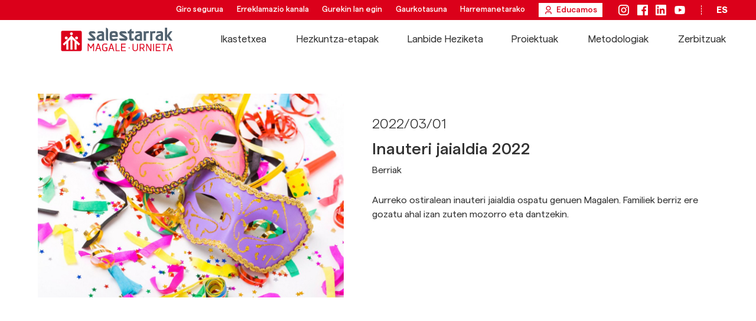

--- FILE ---
content_type: text/html; charset=UTF-8
request_url: https://urnietakosalesiarrak.com/inauteri-jaialdia-2022/
body_size: 24459
content:
<!doctype html>
<html lang="eu">

<head>
	<meta charset="UTF-8">
	<meta name="viewport" content="width=device-width, initial-scale=1">
	<link rel="profile" href="https://gmpg.org/xfn/11">

	<script>
      window.dataLayer = window.dataLayer || [];

      function gtag() {
        dataLayer.push(arguments);
      }
      gtag("consent", "default", {
        ad_storage: "denied",
        ad_user_data: "denied",
        ad_personalization: "denied",
        analytics_storage: "denied",
        functionality_storage: "denied",
        personalization_storage: "denied",
        security_storage: "granted",
        wait_for_update: 2000,
      });
      gtag("set", "ads_data_redaction", true);
      gtag("set", "url_passthrough", true);
    </script>

	<!-- Start of HubSpot Embed Code -->
	<script type="text/javascript" id="hs-script-loader" async defer src="//js.hs-scripts.com/6998379.js"></script>
	<!-- End of HubSpot Embed Code -->

	<!-- Google Tag Manager -->
	<script>(function(w,d,s,l,i){w[l]=w[l]||[];w[l].push({'gtm.start':
	new Date().getTime(),event:'gtm.js'});var f=d.getElementsByTagName(s)[0],
	j=d.createElement(s),dl=l!='dataLayer'?'&l='+l:'';j.async=true;j.src=
	'https://www.googletagmanager.com/gtm.js?id='+i+dl;f.parentNode.insertBefore(j,f);
	})(window,document,'script','dataLayer','GTM-MRCZT9FW');</script>
	<!-- End Google Tag Manager -->

	
	<!-- Meta Pixel Code -->
	<script>
	!function(f,b,e,v,n,t,s)
	{if(f.fbq)return;n=f.fbq=function(){n.callMethod?
	n.callMethod.apply(n,arguments):n.queue.push(arguments)};
	if(!f._fbq)f._fbq=n;n.push=n;n.loaded=!0;n.version='2.0';
	n.queue=[];t=b.createElement(e);t.async=!0;
	t.src=v;s=b.getElementsByTagName(e)[0];
	s.parentNode.insertBefore(t,s)}(window, document,'script',
	'https://connect.facebook.net/en_US/fbevents.js');
	fbq('init', '901163548192353');
	fbq('track', 'PageView');
	</script>
	<noscript><img height="1" width="1" style="display:none"
	src="https://www.facebook.com/tr?id=901163548192353&ev=PageView&noscript=1"
	/></noscript>
	<!-- End Meta Pixel Code -->

		<!-- Start cookieyes banner -->
			<script id="cookieyes" type="text/javascript" src="https://cdn-cookieyes.com/client_data/09e601a7ca3f02f241996bf5/script.js"></script>
		<!-- End cookieyes banner -->

	<meta name='robots' content='index, follow, max-image-preview:large, max-snippet:-1, max-video-preview:-1' />
	<style>img:is([sizes="auto" i], [sizes^="auto," i]) { contain-intrinsic-size: 3000px 1500px }</style>
	
	<!-- This site is optimized with the Yoast SEO plugin v25.3.1 - https://yoast.com/wordpress/plugins/seo/ -->
	<title>Inauteri jaialdia 2022 | Salestarrak Magale Urnieta</title>
	<link rel="canonical" href="https://urnietakosalesiarrak.com/inauteri-jaialdia-2022/" />
	<meta property="og:locale" content="en_US" />
	<meta property="og:type" content="article" />
	<meta property="og:title" content="Inauteri jaialdia 2022 | Salestarrak Magale Urnieta" />
	<meta property="og:description" content="Aurreko ostiralean inauteri jaialdia ospatu genuen Magalen. Familiek berriz ere gozatu ahal izan zuten mozorro eta dantzekin." />
	<meta property="og:url" content="https://urnietakosalesiarrak.com/inauteri-jaialdia-2022/" />
	<meta property="og:site_name" content="Salestarrak Magale Urnieta" />
	<meta property="article:publisher" content="https://www.facebook.com/people/Salesianos-Urnieta/100038931266126/" />
	<meta property="article:published_time" content="2022-03-01T15:43:53+00:00" />
	<meta property="article:modified_time" content="2024-03-20T07:36:14+00:00" />
	<meta property="og:image" content="https://salesianosurnieta.com/wp-content/uploads/2022/03/eventos_carnaval_francia.jpg" />
	<meta property="og:image:width" content="1050" />
	<meta property="og:image:height" content="700" />
	<meta property="og:image:type" content="image/jpeg" />
	<meta name="author" content="hasitago" />
	<meta name="twitter:card" content="summary_large_image" />
	<meta name="twitter:label1" content="Written by" />
	<meta name="twitter:data1" content="hasitago" />
	<meta name="twitter:label2" content="Est. reading time" />
	<meta name="twitter:data2" content="1 minutua" />
	<script type="application/ld+json" class="yoast-schema-graph">{"@context":"https://schema.org","@graph":[{"@type":"Article","@id":"https://urnietakosalesiarrak.com/inauteri-jaialdia-2022/#article","isPartOf":{"@id":"https://urnietakosalesiarrak.com/inauteri-jaialdia-2022/"},"author":{"name":"hasitago","@id":"https://urnietakosalesiarrak.com/#/schema/person/3cd10812a528fe50b92aae4f91804870"},"headline":"Inauteri jaialdia 2022","datePublished":"2022-03-01T15:43:53+00:00","dateModified":"2024-03-20T07:36:14+00:00","mainEntityOfPage":{"@id":"https://urnietakosalesiarrak.com/inauteri-jaialdia-2022/"},"wordCount":19,"publisher":{"@id":"https://urnietakosalesiarrak.com/#organization"},"image":{"@id":"https://urnietakosalesiarrak.com/inauteri-jaialdia-2022/#primaryimage"},"thumbnailUrl":"https://urnietakosalesiarrak.com/wp-content/uploads/2022/03/eventos_carnaval_francia.jpg","articleSection":["Berriak"],"inLanguage":"eu"},{"@type":"WebPage","@id":"https://urnietakosalesiarrak.com/inauteri-jaialdia-2022/","url":"https://urnietakosalesiarrak.com/inauteri-jaialdia-2022/","name":"Inauteri jaialdia 2022 | Salestarrak Magale Urnieta","isPartOf":{"@id":"https://urnietakosalesiarrak.com/#website"},"primaryImageOfPage":{"@id":"https://urnietakosalesiarrak.com/inauteri-jaialdia-2022/#primaryimage"},"image":{"@id":"https://urnietakosalesiarrak.com/inauteri-jaialdia-2022/#primaryimage"},"thumbnailUrl":"https://urnietakosalesiarrak.com/wp-content/uploads/2022/03/eventos_carnaval_francia.jpg","datePublished":"2022-03-01T15:43:53+00:00","dateModified":"2024-03-20T07:36:14+00:00","breadcrumb":{"@id":"https://urnietakosalesiarrak.com/inauteri-jaialdia-2022/#breadcrumb"},"inLanguage":"eu","potentialAction":[{"@type":"ReadAction","target":["https://urnietakosalesiarrak.com/inauteri-jaialdia-2022/"]}]},{"@type":"ImageObject","inLanguage":"eu","@id":"https://urnietakosalesiarrak.com/inauteri-jaialdia-2022/#primaryimage","url":"https://urnietakosalesiarrak.com/wp-content/uploads/2022/03/eventos_carnaval_francia.jpg","contentUrl":"https://urnietakosalesiarrak.com/wp-content/uploads/2022/03/eventos_carnaval_francia.jpg","width":1050,"height":700,"caption":"Inauteriak 2022"},{"@type":"BreadcrumbList","@id":"https://urnietakosalesiarrak.com/inauteri-jaialdia-2022/#breadcrumb","itemListElement":[{"@type":"ListItem","position":1,"name":"Portada","item":"https://urnietakosalesiarrak.com/"},{"@type":"ListItem","position":2,"name":"Gaurkotasuna","item":"https://urnietakosalesiarrak.com/gaurkotasuna/"},{"@type":"ListItem","position":3,"name":"Inauteri jaialdia 2022"}]},{"@type":"WebSite","@id":"https://urnietakosalesiarrak.com/#website","url":"https://urnietakosalesiarrak.com/","name":"Salestarrak Magale Urnieta","description":"Mila ikuspuntu, mundu bakarra","publisher":{"@id":"https://urnietakosalesiarrak.com/#organization"},"potentialAction":[{"@type":"SearchAction","target":{"@type":"EntryPoint","urlTemplate":"https://urnietakosalesiarrak.com/?s={search_term_string}"},"query-input":{"@type":"PropertyValueSpecification","valueRequired":true,"valueName":"search_term_string"}}],"inLanguage":"eu"},{"@type":"Organization","@id":"https://urnietakosalesiarrak.com/#organization","name":"Salestarrak Magale Urnieta","url":"https://urnietakosalesiarrak.com/","logo":{"@type":"ImageObject","inLanguage":"eu","@id":"https://urnietakosalesiarrak.com/#/schema/logo/image/","url":"https://urnietakosalesiarrak.com/wp-content/uploads/logo.svg","contentUrl":"https://urnietakosalesiarrak.com/wp-content/uploads/logo.svg","caption":"Salestarrak Magale Urnieta"},"image":{"@id":"https://urnietakosalesiarrak.com/#/schema/logo/image/"},"sameAs":["https://www.facebook.com/people/Salesianos-Urnieta/100038931266126/","https://www.instagram.com/salesianosurnietasalesiarrak/","https://es.linkedin.com/in/salesianos-urnieta-salesiar-ikastetxea-78192183","https://www.youtube.com/@salesianosurnieta4568/"]},{"@type":"Person","@id":"https://urnietakosalesiarrak.com/#/schema/person/3cd10812a528fe50b92aae4f91804870","name":"hasitago","image":{"@type":"ImageObject","inLanguage":"eu","@id":"https://urnietakosalesiarrak.com/#/schema/person/image/","url":"https://secure.gravatar.com/avatar/cbd83f89745ea2afd57c6383685743d6f024ca013fae23d3997a79067674bbaf?s=96&d=mm&r=g","contentUrl":"https://secure.gravatar.com/avatar/cbd83f89745ea2afd57c6383685743d6f024ca013fae23d3997a79067674bbaf?s=96&d=mm&r=g","caption":"hasitago"},"sameAs":["https://salesianosurnieta.com"]}]}</script>
	<!-- / Yoast SEO plugin. -->


<link rel='dns-prefetch' href='//cdn.jsdelivr.net' />
<link rel='stylesheet' id='wp-block-library-css' href='https://urnietakosalesiarrak.com/wp-includes/css/dist/block-library/style.min.css?ver=6.8.3' media='all' />
<style id='classic-theme-styles-inline-css'>
/*! This file is auto-generated */
.wp-block-button__link{color:#fff;background-color:#32373c;border-radius:9999px;box-shadow:none;text-decoration:none;padding:calc(.667em + 2px) calc(1.333em + 2px);font-size:1.125em}.wp-block-file__button{background:#32373c;color:#fff;text-decoration:none}
</style>
<link rel='stylesheet' id='contact-form-7-css' href='https://urnietakosalesiarrak.com/wp-content/plugins/contact-form-7/includes/css/styles.css?ver=6.1' media='all' />
<link rel='stylesheet' id='salesianos-theme-css' href='https://urnietakosalesiarrak.com/wp-content/themes/salesianos/style.css?ver=1.0.0' media='all' />
<link rel='stylesheet' id='swiper-css' href='https://cdn.jsdelivr.net/npm/swiper@9/swiper-bundle.min.css?ver=1.0.0' media='all' />
<link rel='stylesheet' id='salesianos-style-css' href='https://urnietakosalesiarrak.com/wp-content/themes/salesianos/src/style.css?ver=1734340968' media='all' />
<link rel="icon" href="https://urnietakosalesiarrak.com/wp-content/uploads/cropped-favicon-32x32.png" sizes="32x32" />
<link rel="icon" href="https://urnietakosalesiarrak.com/wp-content/uploads/cropped-favicon-192x192.png" sizes="192x192" />
<link rel="apple-touch-icon" href="https://urnietakosalesiarrak.com/wp-content/uploads/cropped-favicon-180x180.png" />
<meta name="msapplication-TileImage" content="https://urnietakosalesiarrak.com/wp-content/uploads/cropped-favicon-270x270.png" />
</head>

<body class="wp-singular post-template-default single single-post postid-7222 single-format-standard wp-custom-logo wp-theme-salesianos preload">
	
		<div id="page" class="site">

		<header id="header" class="header">
			<div class="header-top">
				<nav class="header-top__nav">
					<ul id="menu-menu-top-eu" class="menu"><li id="menu-item-777" class="menu-item menu-item-type-post_type menu-item-object-page menu-item-777"><a href="https://urnietakosalesiarrak.com/giro-segurua/">Giro segurua</a></li>
<li id="menu-item-12007" class="menu-item menu-item-type-post_type menu-item-object-page menu-item-12007"><a href="https://urnietakosalesiarrak.com/erreklamazio-kanala/">Erreklamazio kanala</a></li>
<li id="menu-item-778" class="menu-item menu-item-type-post_type menu-item-object-page menu-item-778"><a href="https://urnietakosalesiarrak.com/gurekin-lan-egin/">Gurekin lan egin</a></li>
<li id="menu-item-775" class="menu-item menu-item-type-post_type menu-item-object-page current_page_parent menu-item-775"><a href="https://urnietakosalesiarrak.com/gaurkotasuna/">Gaurkotasuna</a></li>
<li id="menu-item-776" class="menu-item menu-item-type-post_type menu-item-object-page menu-item-776"><a href="https://urnietakosalesiarrak.com/harremanetarako/">Harremanetarako</a></li>
<li id="menu-item-779" class="header-top__btn menu-item menu-item-type-custom menu-item-object-custom menu-item-779"><a target="_blank" href="https://salesianosus-salesianos-urnieta.educamos.com/">Educamos</a></li>
</ul>				</nav>
				
<ul class="rrss">
      <li><a href="https://www.instagram.com/salesianosurnietasalesiarrak/" target="_blank" aria-label="Instagram" style="--icon: var(--instagram)"></a></li>
      <li><a href="https://www.facebook.com/people/Salesianos-Urnieta/100038931266126/" target="_blank" aria-label="Facebook" style="--icon: var(--facebook)"></a></li>
      <li><a href="https://www.linkedin.com/in/salesianos-urnieta-salesiar-ikastetxea-78192183" target="_blank" aria-label="LinkedIn" style="--icon: var(--linkedin)"></a></li>
      <li><a href="https://www.youtube.com/@salesianosurnieta4568/" target="_blank" aria-label="YouTube" style="--icon: var(--youtube)"></a></li>
  </ul>

				<ul class="header-top__lang">
						<li class="lang-item lang-item-2 lang-item-es no-translation lang-item-first"><a lang="es-ES" hreflang="es-ES" href="https://salesianosurnieta.com/">es</a></li>
				</ul>
			</div>
			<div class="header-main">
				<a href="https://urnietakosalesiarrak.com" class="header__logo" rel="home">
					<svg xmlns="http://www.w3.org/2000/svg" fill="none" viewBox="0 0 582 128">
  <title>Salestarrak Magale Urnieta</title>
  <path fill="#DC001B" d="M400.192 88.5928v26.4802c0 6.873-5.657 12.53-13.951 12.53-8.46 0-14.014-5.657-14.014-12.53V88.5928h4.62v26.4802c0 4.339 3.456 8.243 9.394 8.243 5.772 0 9.343-3.904 9.343-8.243V88.5928h4.608Z" />
  <path fill="#DC001B" d="M429.243 97.0527c-.167-2.3037-1.37-4.1724-5.056-4.1724h-10.328v15.8837h10.328c3.686 0 4.889-1.92 5.056-4.173.166-2.7.166-4.8377 0-7.5383Zm-6.592 15.9853h-8.792v14.015h-4.621V88.5928h14.834c6.259 0 9.561 3.7884 9.829 8.5751.167 2.6366.167 4.6201 0 7.2571-.217 3.955-2.419 7.193-6.591 8.242l7.961 14.399h-5.107l-7.513-14.028Z" />
  <path fill="#DC001B" d="M470.237 88.5928v38.4602h-5.44l-15.934-28.5156-1.536-3.5709.218 3.7373v28.3492h-4.557V88.5928h5.44l15.985 28.5672 1.485 3.519-.218-3.673V88.5928h4.557Z" />
  <path fill="#DC001B" d="M484.202 88.5928h-4.62v38.4602h4.62V88.5928Z" />
  <path fill="#DC001B" d="M517.593 88.5928v4.2875h-19.441v12.0817h17.739v4.237h-17.739v13.515h19.991v4.339h-24.612V88.5928h24.062Z" />
  <path fill="#DC001B" d="M522.547 88.5928h25.546v4.2875h-10.495v34.1727h-4.62V92.8803h-10.431v-4.2875Z" />
  <path fill="#DC001B" d="M566.164 92.778h.384l5.874 19.006h-12.146l5.888-19.006Zm-3.238-4.1852-12.082 38.4602h4.838l3.404-11.148h14.616l3.405 11.148h4.889l-12.197-38.4602h-6.873Z" />
  <path fill="#DC001B" d="m155.133 107.317-11.237-19.6202h-5.337V127.45h4.85V96.2464l9.497 16.3826 4.454.025 9.445-16.2156V127.45h4.851V87.6968h-5.388l-11.135 19.6202Z" />
  <path fill="#DC001B" d="M199.302 111.323h-11.378l5.721-17.9051 5.657 17.9051Zm-8.741-23.6262L177.852 127.45h4.914l3.763-11.762h14.155l3.725 11.762h4.735l-12.581-39.7532h-6.002Z" />
  <path fill="#DC001B" d="M228.878 111.4h7.104v11.186l-.397.103c-.704.179-1.754.345-3.149.524-1.395.179-2.803.269-4.172.269-2.88 0-5.094-.793-6.732-2.444-1.651-1.652-2.483-3.61-2.56-5.99-.102-4.953-.102-9.97 0-14.924.064-2.3802.896-4.3512 2.534-6.0022 1.626-1.6382 3.814-2.4446 6.707-2.4446 3.212 0 6.796.3584 10.623 1.0751l.985.1792.359-4.4539-2.099-.4224c-.922-.2304-2.291-.4351-4.198-.6143-1.856-.1792-3.776-.2816-5.67-.2816-4.121 0-7.539 1.2671-10.137 3.75-2.611 2.4958-3.98 5.5675-4.095 9.1637-.141 5.017-.141 10.073 0 15.013.115 3.622 1.484 6.719 4.07 9.19 2.585 2.47 6.002 3.724 10.162 3.724 3.98 0 7.999-.614 11.979-1.83l.64-.192v-19.045h-11.941v4.467h-.013Z" />
  <path fill="#DC001B" d="M267.712 111.323h-11.378l5.721-17.9051 5.657 17.9051Zm-8.741-23.6262L246.262 127.45h4.914l3.763-11.762h14.143l3.724 11.762h4.749l-12.582-39.7532h-6.002Z" />
  <path fill="#DC001B" d="M288.855 87.6968h-4.902V127.45h22.027v-4.467h-17.125V87.6968Z" />
  <path fill="#DC001B" d="M317.421 109.02h17.394v-4.416h-17.394V92.1508h19.186v-4.454H312.52V127.45h24.624v-4.467h-19.723V109.02Z" />
  <path fill="#DC001B" d="M356.892 107.842h-4.595v5.567h4.595v-5.567Z" />
  <path fill="#51626F" d="m563.061 46.0375 16.978-24.525-6.149-.05c-1.967 0-6.199.05-10.095 5.7625l-11.302 16.3V3H540.93v68.9875l11.563.0375V50.2l14.912 21.825h13.605l-17.949-25.9875Z" />
  <path fill="#51626F" d="M233.371 15.0874V3.32495c6.473 0 11.713 5.2625 11.713 11.76245v57.75c-6.473 0-11.713-5.0625-11.713-11.5625V15.0874Z" />
  <path fill="#51626F" d="M179.365 33.575v-.0375c0-6.5-5.241-11.7625-11.713-11.7625h-11.713c-5.813 0-11.713 4.625-11.713 11.8 0 5.175 7.157 11.7625 7.157 11.7625l16.418 14.8875H138.562v.0375c0 6.5 5.241 11.7625 11.713 11.7625h17.563c5.813 0 11.713-4.625 11.713-11.8 0-5.1625-7.157-11.7625-7.157-11.7625L155.976 33.575h23.389Z" />
  <path fill="#51626F" d="M457.035 21.4c-4.369.0375-8.601.3625-12.659 1.025-2.141.35-4.369.8375-6.66 1.45-1.991-1.55-4.456-2.5125-7.169-2.5125v50.6626h11.713V33.5376c4.219-.925 10.916-1.625 14.277-1.625.174 0 .336.0375.498.05V21.4Z" />
  <path fill="#51626F" d="M490.757 21.4c-4.369.0375-8.601.3625-12.671 1.025-2.141.35-4.369.8375-6.659 1.45-1.979-1.55-4.444-2.5125-7.157-2.5125v50.6626h11.712V33.5376c4.22-.925 10.917-1.625 14.265-1.625.174 0 .336.0375.498.05V21.4h.012Z" />
  <path fill="#51626F" d="M366.916 33.6375h11.701v-11.875h-11.701v-11.75c-6.273 0-11.364 4.9625-11.663 11.2h-.062v.5625h-7.867V33.65h7.867V60.4875c0 1.5.311 2.925.821 4.225 1.718 5.425 6.212 8.15 13.506 8.15 4.655 0 7.717-2.3 9.086-3.3625v-9.25h-11.7V33.6375h.012Z" />
  <path fill="#51626F" d="M341.825 33.575c0-6.5-5.24-11.8-11.713-11.8h-14.775c-5.812 0-11.712 4.625-11.712 11.8 0 7.175 7.157 11.7625 7.157 11.7625l23.45 14.8875s-32.002-.0125-32.002 0c0 6.5 5.241 11.8 11.701 11.8h20.364c5.812 0 11.712-4.625 11.712-11.8 0-7.1875-7.157-11.7625-7.157-11.7625L315.4 33.575s26.425.0125 26.425 0Z" />
  <path fill="#51626F" d="M223.897 72.95V35.3625c0-9.3125-4.792-13.9625-14.364-13.9625-4.668 0-9.161.35-13.493 1.0625-1.817.3-3.709.7125-5.626 1.2125v9.2875c5.34-.9875 13.368-1.825 17.837-.975 2.738.525 3.908 2.3625 3.908 3.925v1.225c-1.792.0375-3.622.1875-5.489.525-13.692 2.425-23.425 12.175-21.733 21.775 1.681 9.6 14.153 15.4125 27.845 12.9875 1.705-.3 3.336-.75 4.904-1.2625 1.792 1.125 3.921 1.7875 6.211 1.7875Zm-11.738-10.4875c-.361.075-.721.1625-1.095.225-7.306 1.2875-13.829-1.0875-14.563-5.325-.747-4.225 4.568-8.7125 11.875-10 1.294-.2375 2.564-.3375 3.783-.35v15.45Z" />
  <path fill="#51626F" d="M421.784 72.95V35.3625c0-9.3125-4.792-13.9625-14.364-13.9625-4.668 0-9.161.35-13.493 1.0625-1.817.3-3.709.7125-5.626 1.2125v9.2875c5.34-.9875 13.368-1.825 17.837-.975 2.738.525 3.908 2.3625 3.908 3.925v1.225c-1.792.0375-3.622.1875-5.489.525-13.692 2.425-23.426 12.175-21.733 21.775 1.68 9.6 14.153 15.4125 27.845 12.9875 1.705-.3 3.335-.75 4.904-1.2625 1.78 1.125 3.908 1.7875 6.211 1.7875Zm-11.75-10.4875c-.361.075-.722.1625-1.096.225-7.306 1.2875-13.829-1.0875-14.563-5.325-.747-4.225 4.568-8.7125 11.875-10 1.294-.2375 2.564-.3375 3.784-.35v15.45Z" />
  <path fill="#51626F" d="M531.332 72.95V35.3625c0-9.3125-4.793-13.9625-14.365-13.9625-4.667 0-9.161.35-13.492 1.0625-1.818.3-3.71.7125-5.627 1.2125v9.2875c5.34-.9875 13.369-1.825 17.837-.975 2.739.525 3.909 2.3625 3.909 3.925v1.225c-1.793.0375-3.635.1875-5.502.525-13.692 2.425-23.426 12.175-21.733 21.775 1.681 9.6 14.153 15.4125 27.845 12.9875 1.705-.3 3.336-.75 4.904-1.2625 1.805 1.125 3.933 1.7875 6.224 1.7875Zm-11.738-10.4875c-.361.075-.722.1625-1.096.225-7.306 1.2875-13.828-1.0875-14.563-5.325-.747-4.225 4.568-8.7125 11.875-10 1.294-.2375 2.564-.3375 3.784-.35v15.45Z" />
  <path fill="#51626F" d="M295.547 47.175c0-14.225-2.016-19.3625-4.132-21.5-2.129-2.1375-5.378-4.275-17.128-4.275-11.738 0-14.986 2.1375-17.115 4.275-2.128 2.1375-4.145 6.8625-4.145 21.5s2.017 19.3625 4.145 21.5c2.129 2.1375 5.353 4.275 17.078 4.275s15.024-2.1375 17.152-4.275c1.245-1.25 2.452-3.5625 3.249-8.125h-12.92c-.909.725-3.199 1.775-7.444 1.775-4.618 0-6.958-1.25-7.667-1.975-.573-.575-1.419-1.75-1.73-7.8875h30.533c.087-1.6.124-3.35.124-5.2875ZM281.955 33.95c.572.575 1.419 1.8375 1.73 7.9375h-18.783c.311-6.1625 1.158-7.3625 1.73-7.9375.71-.7125 3.037-1.9625 7.668-1.9625 4.618 0 6.958 1.25 7.655 1.9625Z" />
  <path class="transparent" fill="#fff" d="M80.7199 50.035c4.198 0 7.6025 3.4044 7.6025 7.6024s-3.4045 7.6024-7.6025 7.6024c-4.1979 0-7.6024-3.4044-7.6024-7.6024s3.4045-7.6024 7.6024-7.6024Z" />
  <path class="transparent" fill="#fff" d="M53.817 27.586c4.198 0 7.6025 3.4045 7.6025 7.6024 0 4.198-3.4173 7.6025-7.6025 7.6025-4.198 0-7.6024-3.4045-7.6024-7.6025 0-4.1979 3.4044-7.6024 7.6024-7.6024Z" />
  <path class="transparent" fill="#fff" d="M26.9013 50.035c4.198 0 7.6025 3.4044 7.6025 7.6024s-3.4045 7.6024-7.6025 7.6024-7.6024-3.4044-7.6024-7.6024 3.4044-7.6024 7.6024-7.6024Z" />
  <path class="transparent" fill="#fff" d="M8.53516 89.9158 53.8042 44.6467l45.2947 45.2691-7.6024 7.6152-10.7638-10.7637v32.2787H69.969V76.0036L59.2053 65.2398v53.8062H48.4416V65.2398L37.6778 76.0036v43.0544H26.9141V86.7673L16.1504 97.531l-7.61524-7.6152Z" />
  <path fill="#DC001B" fill-rule="evenodd" d="M0 27.266c0-7.756 7.75602-7.756 7.75602-7.756H99.8556c7.7564 0 7.7564 7.756 7.7564 7.756v92.112c0 7.756-7.7564 7.756-7.7564 7.756H7.75602C0 127.134 0 119.378 0 119.378V27.266Zm80.7199 22.769c4.198 0 7.6025 3.4044 7.6025 7.6024s-3.4045 7.6024-7.6025 7.6024c-4.1979 0-7.6024-3.4044-7.6024-7.6024s3.4045-7.6024 7.6024-7.6024ZM53.817 27.586c4.198 0 7.6025 3.4045 7.6025 7.6024 0 4.198-3.4173 7.6025-7.6025 7.6025-4.198 0-7.6024-3.4045-7.6024-7.6025 0-4.1979 3.4044-7.6024 7.6024-7.6024ZM26.9013 50.035c4.198 0 7.6025 3.4044 7.6025 7.6024s-3.4045 7.6024-7.6025 7.6024-7.6024-3.4044-7.6024-7.6024 3.4044-7.6024 7.6024-7.6024ZM8.53516 89.9158 53.8042 44.6467l45.2947 45.2691-7.6024 7.6152-10.7638-10.7637v32.2787H69.969V76.0036L59.2053 65.2398v53.8062H48.4416V65.2398L37.6778 76.0036v43.0544H26.9141V86.7673L16.1504 97.531l-7.61524-7.6152Z" clip-rule="evenodd" />
</svg>
				</a>
				<button class="header__burger" aria-expanded="false" aria-label="menu">
					<span></span>
					<span></span>
					<span></span>
				</button>
				<nav class="header-main__nav">
					<ul id="menu-menu-eu" class="menu"><li id="menu-item-829" class="menu-item menu-item-type-post_type menu-item-object-page menu-item-829"><a href="https://urnietakosalesiarrak.com/ikastetxea/">Ikastetxea</a></li>
<li id="menu-item-830" class="menu-item menu-item-type-custom menu-item-object-custom menu-item-has-children menu-item-830"><a href="#">Hezkuntza-etapak</a>
<ul class="sub-menu">
	<li id="menu-item-831" class="menu-item menu-item-type-custom menu-item-object-custom menu-item-has-children menu-item-831"><a href="#">Hezkuntza-etapak</a>
	<ul class="sub-menu">
		<li id="menu-item-834" class="menu-item menu-item-type-post_type menu-item-object-educacion menu-item-834"><a href="https://urnietakosalesiarrak.com/hezkuntza-etapak/haur-eskola/">Haur Eskola</a></li>
		<li id="menu-item-835" class="menu-item menu-item-type-post_type menu-item-object-educacion menu-item-835"><a href="https://urnietakosalesiarrak.com/hezkuntza-etapak/haur-hezkuntza/">Haur Hezkuntza</a></li>
		<li id="menu-item-836" class="menu-item menu-item-type-post_type menu-item-object-educacion menu-item-836"><a href="https://urnietakosalesiarrak.com/hezkuntza-etapak/lehen-hezkuntza/">Lehen Hezkuntza</a></li>
		<li id="menu-item-833" class="menu-item menu-item-type-post_type menu-item-object-educacion menu-item-833"><a href="https://urnietakosalesiarrak.com/hezkuntza-etapak/derrigorrezko-bigarren-hezkuntza/">DBH</a></li>
		<li id="menu-item-832" class="menu-item menu-item-type-post_type menu-item-object-educacion menu-item-832"><a href="https://urnietakosalesiarrak.com/hezkuntza-etapak/batxilergoa/">Batxilergoa</a></li>
		<li id="menu-item-837" class="menu-item menu-item-type-custom menu-item-object-custom menu-item-has-children menu-item-837"><a href="#">Lanbide Heziketa</a>
		<ul class="sub-menu">
			<li id="menu-item-838" class="menu-item menu-item-type-post_type menu-item-object-fp menu-item-838"><a href="https://urnietakosalesiarrak.com/lanbide-heziketa/oinarrizkoa/">Oinarrizkoa</a></li>
			<li id="menu-item-839" class="menu-item menu-item-type-post_type menu-item-object-fp menu-item-839"><a href="https://urnietakosalesiarrak.com/lanbide-heziketa/erdi-maila/">Erdi-maila</a></li>
			<li id="menu-item-840" class="menu-item menu-item-type-post_type menu-item-object-fp menu-item-840"><a href="https://urnietakosalesiarrak.com/lanbide-heziketa/goi-maila/">Goi-maila</a></li>
		</ul>
</li>
	</ul>
</li>
	<li id="menu-item-841" class="menu-item menu-item-type-custom menu-item-object-custom menu-item-has-children menu-item-841"><a href="#">Zerbitzu osagarriak</a>
	<ul class="sub-menu">
		<li id="menu-item-842" class="menu-item menu-item-type-post_type menu-item-object-educacion menu-item-842"><a href="https://urnietakosalesiarrak.com/hezkuntza-etapak/batxilergoa/dual-amerikarra/">Batxilergo Dual Amerikarra</a></li>
		<li id="menu-item-843" class="menu-item menu-item-type-post_type menu-item-object-page menu-item-843"><a href="https://urnietakosalesiarrak.com/eskolaz-kanpoko-ekintzak/">Eskolaz kanpoko ekintzak</a></li>
		<li id="menu-item-9339" class="menu-item menu-item-type-taxonomy menu-item-object-c-proyectos menu-item-9339"><a href="https://urnietakosalesiarrak.com/proiektuak/haur-lehen-hezkuntza-dbh-batxilergoa/">Haur eta Lehen Hezkuntza, DBH eta Batxilergoko proiektuak</a></li>
	</ul>
</li>
</ul>
</li>
<li id="menu-item-845" class="menu-item menu-item-type-custom menu-item-object-custom menu-item-has-children menu-item-845"><a href="#">Lanbide Heziketa</a>
<ul class="sub-menu">
	<li id="menu-item-846" class="menu-item menu-item-type-custom menu-item-object-custom menu-item-has-children menu-item-846"><a href="#">Lanbide Heziketa</a>
	<ul class="sub-menu">
		<li id="menu-item-847" class="menu-item menu-item-type-post_type menu-item-object-fp menu-item-has-children menu-item-847"><a href="https://urnietakosalesiarrak.com/lanbide-heziketa/oinarrizkoa/">Oinarrizko LH</a>
		<ul class="sub-menu">
			<li id="menu-item-848" class="menu-item menu-item-type-post_type menu-item-object-fp menu-item-848"><a href="https://urnietakosalesiarrak.com/lanbide-heziketa/oinarrizkoa/arte-grafikoetako-oinarrizko-profesionala/">Arte Grafikoetako Oinarrizko Profesionala</a></li>
			<li id="menu-item-11747" class="menu-item menu-item-type-post_type menu-item-object-fp menu-item-11747"><a href="https://urnietakosalesiarrak.com/lanbide-heziketa/oinarrizkoa/merkataritza-zerbitzuetan-oinarrizko-profesionala/">Merkataritza Zerbitzuetan Oinarrizko Profesionala</a></li>
		</ul>
</li>
		<li id="menu-item-849" class="menu-item menu-item-type-post_type menu-item-object-fp menu-item-has-children menu-item-849"><a href="https://urnietakosalesiarrak.com/lanbide-heziketa/erdi-maila/">Erdi-mailako LH</a>
		<ul class="sub-menu">
			<li id="menu-item-851" class="menu-item menu-item-type-post_type menu-item-object-fp menu-item-851"><a href="https://urnietakosalesiarrak.com/lanbide-heziketa/erdi-maila/mantentze-elektromekanikoa/">Mantentze Elektromekanikoa</a></li>
			<li id="menu-item-850" class="menu-item menu-item-type-post_type menu-item-object-fp menu-item-850"><a href="https://urnietakosalesiarrak.com/lanbide-heziketa/erdi-maila/instalazio-elektriko-eta-automatikoak/">Instalazio Elektriko eta Automatikoak</a></li>
			<li id="menu-item-906" class="menu-item menu-item-type-post_type menu-item-object-fp menu-item-906"><a href="https://urnietakosalesiarrak.com/lanbide-heziketa/erdi-maila/inprimaketa-grafikoa/">Inprimaketa Grafikoa</a></li>
		</ul>
</li>
		<li id="menu-item-852" class="menu-item menu-item-type-post_type menu-item-object-fp menu-item-has-children menu-item-852"><a href="https://urnietakosalesiarrak.com/lanbide-heziketa/goi-maila/">Goi-mailako LH</a>
		<ul class="sub-menu">
			<li id="menu-item-853" class="menu-item menu-item-type-post_type menu-item-object-fp menu-item-853"><a href="https://urnietakosalesiarrak.com/lanbide-heziketa/goi-maila/argitalpen-inprimatuen-eta-multimedia-argitalpenen-diseinua-eta-edizioa/">Argitalpen Inprimatuen eta Multimedia-argitalpenen Diseinua eta Edizioa</a></li>
			<li id="menu-item-854" class="menu-item menu-item-type-post_type menu-item-object-fp menu-item-854"><a href="https://urnietakosalesiarrak.com/lanbide-heziketa/goi-maila/automatizazioa-eta-robotika-industriala/">Automatizazioa eta Robotika Industriala</a></li>
			<li id="menu-item-855" class="menu-item menu-item-type-post_type menu-item-object-fp menu-item-855"><a href="https://urnietakosalesiarrak.com/lanbide-heziketa/goi-maila/sistema-elektroteknikoak-eta-automatizatuak/">Sistema Elektroteknikoak eta Automatizatuak</a></li>
		</ul>
</li>
	</ul>
</li>
	<li id="menu-item-856" class="menu-item menu-item-type-custom menu-item-object-custom menu-item-has-children menu-item-856"><a href="#">Zerbitzu osagarriak</a>
	<ul class="sub-menu">
		<li id="menu-item-857" class="menu-item menu-item-type-post_type menu-item-object-page menu-item-857"><a href="https://urnietakosalesiarrak.com/lh-duala/">LH Duala</a></li>
		<li id="menu-item-858" class="menu-item menu-item-type-post_type menu-item-object-page menu-item-858"><a href="https://urnietakosalesiarrak.com/erasmus-programa/">Erasmus+ programa</a></li>
		<li id="menu-item-859" class="menu-item menu-item-type-custom menu-item-object-custom menu-item-859"><a target="_blank" href="http://salesianosurnieta.redagenciadecolocacion.es/">Lan-poltsa</a></li>
		<li id="menu-item-860" class="menu-item menu-item-type-post_type menu-item-object-page menu-item-860"><a href="https://urnietakosalesiarrak.com/etengabeko-eta-lanerako-prestakuntza/">Etengabeko eta lanerako prestakuntza</a></li>
		<li id="menu-item-861" class="menu-item menu-item-type-taxonomy menu-item-object-c-proyectos menu-item-861"><a href="https://urnietakosalesiarrak.com/proiektuak/lanbide-heziketa/">Lanbide Heziketa proiektuak</a></li>
	</ul>
</li>
</ul>
</li>
<li id="menu-item-862" class="menu-item menu-item-type-custom menu-item-object-custom menu-item-has-children menu-item-862"><a href="#">Proiektuak</a>
<ul class="sub-menu">
	<li id="menu-item-869" class="menu-item menu-item-type-custom menu-item-object-custom menu-item-has-children menu-item-869"><a href="#">Proiektuak</a>
	<ul class="sub-menu">
		<li id="menu-item-865" class="menu-item menu-item-type-taxonomy menu-item-object-c-proyectos menu-item-865"><a href="https://urnietakosalesiarrak.com/proiektuak/internazionalak/">Proiektu internazionalak</a></li>
		<li id="menu-item-9338" class="menu-item menu-item-type-taxonomy menu-item-object-c-proyectos menu-item-9338"><a href="https://urnietakosalesiarrak.com/proiektuak/haur-lehen-hezkuntza-dbh-batxilergoa/">Haur eta Lehen Hezkuntza, DBH eta Batxilergoa</a></li>
		<li id="menu-item-864" class="menu-item menu-item-type-taxonomy menu-item-object-c-proyectos menu-item-864"><a href="https://urnietakosalesiarrak.com/proiektuak/lanbide-heziketa/">Lanbide Heziketa</a></li>
	</ul>
</li>
</ul>
</li>
<li id="menu-item-863" class="menu-item menu-item-type-custom menu-item-object-custom menu-item-has-children menu-item-863"><a href="#">Metodologiak</a>
<ul class="sub-menu">
	<li id="menu-item-870" class="menu-item menu-item-type-custom menu-item-object-custom menu-item-has-children menu-item-870"><a href="#">Metodologiak</a>
	<ul class="sub-menu">
		<li id="menu-item-866" class="menu-item menu-item-type-taxonomy menu-item-object-c-metodologias menu-item-866"><a href="https://urnietakosalesiarrak.com/metodologiak/haur-lehen-hezkuntza-dbh-batxilergoa/">Haur eta Lehen Hezkuntza, DBH eta Batxilergoa</a></li>
		<li id="menu-item-867" class="menu-item menu-item-type-taxonomy menu-item-object-c-metodologias menu-item-867"><a href="https://urnietakosalesiarrak.com/metodologiak/lanbide-heziketa/">Lanbide Heziketa</a></li>
	</ul>
</li>
</ul>
</li>
<li id="menu-item-868" class="menu-item menu-item-type-post_type menu-item-object-page menu-item-868"><a href="https://urnietakosalesiarrak.com/zerbitzuak/">Zerbitzuak</a></li>
</ul>				</nav>
				<nav class="header-mobile">
					<ul id="menu-menu-eu-1" class="header-mobile__menu"><li class="menu-item menu-item-type-post_type menu-item-object-page menu-item-829"><a href="https://urnietakosalesiarrak.com/ikastetxea/">Ikastetxea</a></li>
<li class="menu-item menu-item-type-custom menu-item-object-custom menu-item-has-children menu-item-830"><a href="#">Hezkuntza-etapak</a>
<ul class="sub-menu">
	<li class="menu-item menu-item-type-custom menu-item-object-custom menu-item-has-children menu-item-831"><a href="#">Hezkuntza-etapak</a>
	<ul class="sub-menu">
		<li class="menu-item menu-item-type-post_type menu-item-object-educacion menu-item-834"><a href="https://urnietakosalesiarrak.com/hezkuntza-etapak/haur-eskola/">Haur Eskola</a></li>
		<li class="menu-item menu-item-type-post_type menu-item-object-educacion menu-item-835"><a href="https://urnietakosalesiarrak.com/hezkuntza-etapak/haur-hezkuntza/">Haur Hezkuntza</a></li>
		<li class="menu-item menu-item-type-post_type menu-item-object-educacion menu-item-836"><a href="https://urnietakosalesiarrak.com/hezkuntza-etapak/lehen-hezkuntza/">Lehen Hezkuntza</a></li>
		<li class="menu-item menu-item-type-post_type menu-item-object-educacion menu-item-833"><a href="https://urnietakosalesiarrak.com/hezkuntza-etapak/derrigorrezko-bigarren-hezkuntza/">DBH</a></li>
		<li class="menu-item menu-item-type-post_type menu-item-object-educacion menu-item-832"><a href="https://urnietakosalesiarrak.com/hezkuntza-etapak/batxilergoa/">Batxilergoa</a></li>
		<li class="menu-item menu-item-type-custom menu-item-object-custom menu-item-has-children menu-item-837"><a href="#">Lanbide Heziketa</a>
		<ul class="sub-menu">
			<li class="menu-item menu-item-type-post_type menu-item-object-fp menu-item-838"><a href="https://urnietakosalesiarrak.com/lanbide-heziketa/oinarrizkoa/">Oinarrizkoa</a></li>
			<li class="menu-item menu-item-type-post_type menu-item-object-fp menu-item-839"><a href="https://urnietakosalesiarrak.com/lanbide-heziketa/erdi-maila/">Erdi-maila</a></li>
			<li class="menu-item menu-item-type-post_type menu-item-object-fp menu-item-840"><a href="https://urnietakosalesiarrak.com/lanbide-heziketa/goi-maila/">Goi-maila</a></li>
		</ul>
</li>
	</ul>
</li>
	<li class="menu-item menu-item-type-custom menu-item-object-custom menu-item-has-children menu-item-841"><a href="#">Zerbitzu osagarriak</a>
	<ul class="sub-menu">
		<li class="menu-item menu-item-type-post_type menu-item-object-educacion menu-item-842"><a href="https://urnietakosalesiarrak.com/hezkuntza-etapak/batxilergoa/dual-amerikarra/">Batxilergo Dual Amerikarra</a></li>
		<li class="menu-item menu-item-type-post_type menu-item-object-page menu-item-843"><a href="https://urnietakosalesiarrak.com/eskolaz-kanpoko-ekintzak/">Eskolaz kanpoko ekintzak</a></li>
		<li class="menu-item menu-item-type-taxonomy menu-item-object-c-proyectos menu-item-9339"><a href="https://urnietakosalesiarrak.com/proiektuak/haur-lehen-hezkuntza-dbh-batxilergoa/">Haur eta Lehen Hezkuntza, DBH eta Batxilergoko proiektuak</a></li>
	</ul>
</li>
</ul>
</li>
<li class="menu-item menu-item-type-custom menu-item-object-custom menu-item-has-children menu-item-845"><a href="#">Lanbide Heziketa</a>
<ul class="sub-menu">
	<li class="menu-item menu-item-type-custom menu-item-object-custom menu-item-has-children menu-item-846"><a href="#">Lanbide Heziketa</a>
	<ul class="sub-menu">
		<li class="menu-item menu-item-type-post_type menu-item-object-fp menu-item-has-children menu-item-847"><a href="https://urnietakosalesiarrak.com/lanbide-heziketa/oinarrizkoa/">Oinarrizko LH</a>
		<ul class="sub-menu">
			<li class="menu-item menu-item-type-post_type menu-item-object-fp menu-item-848"><a href="https://urnietakosalesiarrak.com/lanbide-heziketa/oinarrizkoa/arte-grafikoetako-oinarrizko-profesionala/">Arte Grafikoetako Oinarrizko Profesionala</a></li>
			<li class="menu-item menu-item-type-post_type menu-item-object-fp menu-item-11747"><a href="https://urnietakosalesiarrak.com/lanbide-heziketa/oinarrizkoa/merkataritza-zerbitzuetan-oinarrizko-profesionala/">Merkataritza Zerbitzuetan Oinarrizko Profesionala</a></li>
		</ul>
</li>
		<li class="menu-item menu-item-type-post_type menu-item-object-fp menu-item-has-children menu-item-849"><a href="https://urnietakosalesiarrak.com/lanbide-heziketa/erdi-maila/">Erdi-mailako LH</a>
		<ul class="sub-menu">
			<li class="menu-item menu-item-type-post_type menu-item-object-fp menu-item-851"><a href="https://urnietakosalesiarrak.com/lanbide-heziketa/erdi-maila/mantentze-elektromekanikoa/">Mantentze Elektromekanikoa</a></li>
			<li class="menu-item menu-item-type-post_type menu-item-object-fp menu-item-850"><a href="https://urnietakosalesiarrak.com/lanbide-heziketa/erdi-maila/instalazio-elektriko-eta-automatikoak/">Instalazio Elektriko eta Automatikoak</a></li>
			<li class="menu-item menu-item-type-post_type menu-item-object-fp menu-item-906"><a href="https://urnietakosalesiarrak.com/lanbide-heziketa/erdi-maila/inprimaketa-grafikoa/">Inprimaketa Grafikoa</a></li>
		</ul>
</li>
		<li class="menu-item menu-item-type-post_type menu-item-object-fp menu-item-has-children menu-item-852"><a href="https://urnietakosalesiarrak.com/lanbide-heziketa/goi-maila/">Goi-mailako LH</a>
		<ul class="sub-menu">
			<li class="menu-item menu-item-type-post_type menu-item-object-fp menu-item-853"><a href="https://urnietakosalesiarrak.com/lanbide-heziketa/goi-maila/argitalpen-inprimatuen-eta-multimedia-argitalpenen-diseinua-eta-edizioa/">Argitalpen Inprimatuen eta Multimedia-argitalpenen Diseinua eta Edizioa</a></li>
			<li class="menu-item menu-item-type-post_type menu-item-object-fp menu-item-854"><a href="https://urnietakosalesiarrak.com/lanbide-heziketa/goi-maila/automatizazioa-eta-robotika-industriala/">Automatizazioa eta Robotika Industriala</a></li>
			<li class="menu-item menu-item-type-post_type menu-item-object-fp menu-item-855"><a href="https://urnietakosalesiarrak.com/lanbide-heziketa/goi-maila/sistema-elektroteknikoak-eta-automatizatuak/">Sistema Elektroteknikoak eta Automatizatuak</a></li>
		</ul>
</li>
	</ul>
</li>
	<li class="menu-item menu-item-type-custom menu-item-object-custom menu-item-has-children menu-item-856"><a href="#">Zerbitzu osagarriak</a>
	<ul class="sub-menu">
		<li class="menu-item menu-item-type-post_type menu-item-object-page menu-item-857"><a href="https://urnietakosalesiarrak.com/lh-duala/">LH Duala</a></li>
		<li class="menu-item menu-item-type-post_type menu-item-object-page menu-item-858"><a href="https://urnietakosalesiarrak.com/erasmus-programa/">Erasmus+ programa</a></li>
		<li class="menu-item menu-item-type-custom menu-item-object-custom menu-item-859"><a target="_blank" href="http://salesianosurnieta.redagenciadecolocacion.es/">Lan-poltsa</a></li>
		<li class="menu-item menu-item-type-post_type menu-item-object-page menu-item-860"><a href="https://urnietakosalesiarrak.com/etengabeko-eta-lanerako-prestakuntza/">Etengabeko eta lanerako prestakuntza</a></li>
		<li class="menu-item menu-item-type-taxonomy menu-item-object-c-proyectos menu-item-861"><a href="https://urnietakosalesiarrak.com/proiektuak/lanbide-heziketa/">Lanbide Heziketa proiektuak</a></li>
	</ul>
</li>
</ul>
</li>
<li class="menu-item menu-item-type-custom menu-item-object-custom menu-item-has-children menu-item-862"><a href="#">Proiektuak</a>
<ul class="sub-menu">
	<li class="menu-item menu-item-type-custom menu-item-object-custom menu-item-has-children menu-item-869"><a href="#">Proiektuak</a>
	<ul class="sub-menu">
		<li class="menu-item menu-item-type-taxonomy menu-item-object-c-proyectos menu-item-865"><a href="https://urnietakosalesiarrak.com/proiektuak/internazionalak/">Proiektu internazionalak</a></li>
		<li class="menu-item menu-item-type-taxonomy menu-item-object-c-proyectos menu-item-9338"><a href="https://urnietakosalesiarrak.com/proiektuak/haur-lehen-hezkuntza-dbh-batxilergoa/">Haur eta Lehen Hezkuntza, DBH eta Batxilergoa</a></li>
		<li class="menu-item menu-item-type-taxonomy menu-item-object-c-proyectos menu-item-864"><a href="https://urnietakosalesiarrak.com/proiektuak/lanbide-heziketa/">Lanbide Heziketa</a></li>
	</ul>
</li>
</ul>
</li>
<li class="menu-item menu-item-type-custom menu-item-object-custom menu-item-has-children menu-item-863"><a href="#">Metodologiak</a>
<ul class="sub-menu">
	<li class="menu-item menu-item-type-custom menu-item-object-custom menu-item-has-children menu-item-870"><a href="#">Metodologiak</a>
	<ul class="sub-menu">
		<li class="menu-item menu-item-type-taxonomy menu-item-object-c-metodologias menu-item-866"><a href="https://urnietakosalesiarrak.com/metodologiak/haur-lehen-hezkuntza-dbh-batxilergoa/">Haur eta Lehen Hezkuntza, DBH eta Batxilergoa</a></li>
		<li class="menu-item menu-item-type-taxonomy menu-item-object-c-metodologias menu-item-867"><a href="https://urnietakosalesiarrak.com/metodologiak/lanbide-heziketa/">Lanbide Heziketa</a></li>
	</ul>
</li>
</ul>
</li>
<li class="menu-item menu-item-type-post_type menu-item-object-page menu-item-868"><a href="https://urnietakosalesiarrak.com/zerbitzuak/">Zerbitzuak</a></li>
</ul>					<ul id="menu-menu-top-eu-1" class="header-mobile__top"><li class="menu-item menu-item-type-post_type menu-item-object-page menu-item-777"><a href="https://urnietakosalesiarrak.com/giro-segurua/">Giro segurua</a></li>
<li class="menu-item menu-item-type-post_type menu-item-object-page menu-item-12007"><a href="https://urnietakosalesiarrak.com/erreklamazio-kanala/">Erreklamazio kanala</a></li>
<li class="menu-item menu-item-type-post_type menu-item-object-page menu-item-778"><a href="https://urnietakosalesiarrak.com/gurekin-lan-egin/">Gurekin lan egin</a></li>
<li class="menu-item menu-item-type-post_type menu-item-object-page current_page_parent menu-item-775"><a href="https://urnietakosalesiarrak.com/gaurkotasuna/">Gaurkotasuna</a></li>
<li class="menu-item menu-item-type-post_type menu-item-object-page menu-item-776"><a href="https://urnietakosalesiarrak.com/harremanetarako/">Harremanetarako</a></li>
<li class="header-top__btn menu-item menu-item-type-custom menu-item-object-custom menu-item-779"><a target="_blank" href="https://salesianosus-salesianos-urnieta.educamos.com/">Educamos</a></li>
</ul>					<ul class="header-mobile__lang">
							<li class="lang-item lang-item-2 lang-item-es no-translation lang-item-first"><a lang="es-ES" hreflang="es-ES" href="https://salesianosurnieta.com/">es</a></li>
	<li class="lang-item lang-item-5 lang-item-eu current-lang"><a lang="eu" hreflang="eu" href="https://urnietakosalesiarrak.com/inauteri-jaialdia-2022/" aria-current="true">eu</a></li>
					</ul>
				</nav>
			</div>
		</header>

<main id="main" class="main">
			<article id="post-7222" class="post-7222 post type-post status-publish format-standard has-post-thumbnail hentry category-berriak">
			<section class="post__container flex-row container">
									<div class="post__thumbnail col-45">
						<figure class="imagen"><img width="1050" height="700" src="https://urnietakosalesiarrak.com/wp-content/uploads/2022/03/eventos_carnaval_francia.jpg" class="attachment-post-thumbnail size-post-thumbnail wp-post-image" alt="Inauteriak 2022" decoding="async" fetchpriority="high" /></figure>
					</div>
								<div class="post__content">
					<header class="post__header">
						<time class="post__fecha" datetime="2022-03-01T16:43:53+01:00" title="ar., 01 Mar 2022 16:43:53 +0100">
							2022/03/01						</time>

						<h1 class="post__titulo col-75">Inauteri jaialdia 2022</h1>
						<p class="post__categorias"><a href="https://urnietakosalesiarrak.com/gaurkotasuna/berriak/" rel="category tag">Berriak</a></p>
					</header>
					<main class="texto the-content">
						<div class="kvgmc6g5 cxmmr5t8 oygrvhab hcukyx3x c1et5uql ii04i59q">
<div dir="auto">Aurreko ostiralean inauteri jaialdia ospatu genuen Magalen. Familiek berriz ere gozatu ahal izan zuten mozorro eta dantzekin.</div>
</div>
<p><iframe title="YouTube video player" src="https://www.youtube.com/embed/9Quu-dDxl60" width="560" height="315" frameborder="0" allowfullscreen="allowfullscreen"></iframe></p>
					</main>
				</div>
			</section>
		</article>
	</main><!-- #main -->


<footer class="footer">
	<div class="footer__menu container flex-row">
		<div class="left col-40">
			<h2 class="titulo">Has zaitez Salestarrak Magale Urnietako familiaren parte izaten</h2>
			<div class="footer__kit-digital">
				<div class="logo-kit-digital">
  <svg xmlns="http://www.w3.org/2000/svg" fill="none" viewBox="0 0 482 120">
    <title>Europar Batasunak finantzatua - NextGenerationEU</title>
    <path fill="#fff" d="M0 0v120h176.675V0H0Zm173.32 116.585H3.415V3.295H173.32v113.29Z" />
    <path fill="#fff" d="m84.714 27.978 3.595-2.636 3.594 2.636-1.378-4.254 3.655-2.576h-4.493l-1.378-4.313-1.378 4.313h-4.493l3.654 2.576-1.378 4.254ZM66.202 32.95l3.535-2.635 3.595 2.636-1.318-4.254 3.594-2.576h-4.493l-1.378-4.314-1.378 4.314h-4.433l3.594 2.576-1.318 4.254ZM56.195 35.407l-1.377 4.314h-4.494l3.655 2.636L52.6 46.55l3.594-2.576 3.595 2.576-1.378-4.193 3.655-2.636h-4.494l-1.378-4.314ZM51.223 62.486l3.594 2.576-1.378-4.193 3.655-2.636h-4.493l-1.378-4.254-1.378 4.254h-4.493l3.654 2.636-1.378 4.193 3.595-2.576ZM57.573 76.805l-1.378-4.254-1.377 4.314-4.494-.06 3.655 2.636-1.378 4.254 3.594-2.636 3.595 2.636-1.378-4.254 3.655-2.636h-4.494ZM71.175 90.404l-1.378-4.253-1.378 4.313-4.493-.06 3.654 2.636-1.378 4.254 3.595-2.636 3.595 2.636-1.378-4.254 3.654-2.636h-4.493ZM89.687 95.377l-1.378-4.313-1.378 4.313h-4.493l3.654 2.576-1.378 4.254 3.595-2.636 3.594 2.636-1.378-4.254 3.655-2.576h-4.493ZM108.197 90.404l-1.318-4.253-1.378 4.313-4.493-.06 3.594 2.636-1.318 4.254 3.595-2.636 3.535 2.636-1.318-4.254 3.594-2.636h-4.493ZM121.858 76.805l-1.377-4.254-1.378 4.314-4.494-.06 3.655 2.636-1.378 4.254 3.595-2.636 3.534 2.636-1.318-4.254 3.595-2.636h-4.434ZM131.262 58.173h-4.493l-1.378-4.254-1.378 4.254h-4.493l3.654 2.636-1.378 4.254 3.595-2.637 3.594 2.636-1.378-4.253 3.655-2.636ZM116.886 46.49l3.595-2.576 3.534 2.576-1.318-4.194 3.595-2.636h-4.434l-1.377-4.313-1.378 4.313h-4.494l3.655 2.637-1.378 4.193ZM106.882 21.807l-1.378 4.314h-4.434l3.595 2.636-1.318 4.194 3.535-2.636 3.594 2.636-1.378-4.194 3.655-2.636h-4.493l-1.378-4.314ZM194.348 28.577V3.295h17.374V7.55H199.5v5.99h10.544v4.254H199.5v10.724h-5.152v.06ZM215.855 7.788V3.295h4.853v4.493h-4.853Zm0 20.79V10.244h4.853v18.332h-4.853ZM242.336 28.577h-4.853v-9.346c0-1.977-.12-3.235-.299-3.834-.18-.599-.539-1.018-1.019-1.378a3.064 3.064 0 0 0-1.677-.48c-.839 0-1.618.24-2.277.72s-1.138 1.078-1.378 1.857c-.239.779-.359 2.157-.359 4.194v8.327h-4.853V10.245h4.493v2.696c1.618-2.097 3.595-3.116 6.051-3.116 1.079 0 2.037.18 2.936.6a4.89 4.89 0 0 1 2.037 1.497c.479.6.779 1.258.958 2.037.18.78.24 1.857.24 3.235v11.383ZM250.905 15.876l-4.374-.779c.48-1.797 1.318-3.055 2.576-3.954 1.199-.838 2.996-1.258 5.392-1.258 2.157 0 3.775.24 4.853.78 1.078.538 1.797 1.137 2.217 1.976.419.779.659 2.217.659 4.314l-.06 5.631c0 1.618.06 2.816.24 3.535.179.779.419 1.558.898 2.456h-4.793c-.119-.3-.299-.779-.479-1.438-.06-.3-.12-.479-.18-.599-.838.78-1.737 1.438-2.636 1.798-.958.419-1.977.599-2.995.599-1.917 0-3.355-.54-4.434-1.558-1.078-1.019-1.617-2.337-1.617-3.894 0-1.019.24-1.977.719-2.756.479-.839 1.198-1.438 2.097-1.857.898-.42 2.156-.78 3.834-1.139 2.276-.419 3.834-.838 4.733-1.198v-.479c0-.959-.24-1.618-.719-1.977-.479-.42-1.318-.6-2.636-.6-.839 0-1.558.18-2.037.54-.479.36-.959.959-1.258 1.857Zm6.47 3.894c-.599.18-1.617.48-2.936.72-1.318.299-2.216.598-2.636.838-.659.42-.958 1.019-.958 1.738 0 .659.24 1.258.779 1.737.479.48 1.138.719 1.917.719.898 0 1.737-.3 2.516-.839.599-.42.959-.959 1.138-1.617.12-.42.18-1.199.18-2.337v-.959ZM283.613 28.577h-4.852v-9.346c0-1.977-.12-3.235-.3-3.834-.18-.599-.539-1.018-1.018-1.378a3.07 3.07 0 0 0-1.678-.48c-.839 0-1.617.24-2.276.72-.659.48-1.139 1.078-1.378 1.857-.24.779-.36 2.157-.36 4.194v8.327h-4.853V10.245h4.494v2.696c1.617-2.097 3.594-3.116 6.051-3.116 1.078 0 2.037.18 2.935.6a4.89 4.89 0 0 1 2.037 1.497c.479.6.779 1.258.959 2.037.179.78.239 1.857.239 3.235v11.383ZM304.522 15.697l-4.793.838c-.179-.958-.539-1.677-1.078-2.156-.599-.48-1.318-.72-2.217-.72-1.198 0-2.156.42-2.875 1.259-.719.839-1.079 2.216-1.079 4.194 0 2.156.36 3.714 1.079 4.613.719.898 1.737 1.318 2.935 1.318.899 0 1.678-.24 2.277-.78.599-.538 1.018-1.437 1.258-2.695l4.793.839c-.479 2.156-1.438 3.834-2.876 4.972-1.378 1.138-3.295 1.678-5.631 1.678-2.696 0-4.793-.84-6.411-2.517-1.617-1.677-2.396-4.014-2.396-7.01 0-3.055.779-5.391 2.396-7.069 1.618-1.677 3.775-2.516 6.471-2.516 2.216 0 4.013.48 5.332 1.438 1.258.839 2.216 2.337 2.815 4.314ZM308.18 7.788V3.295h4.852v4.493h-4.852Zm0 20.79V10.244h4.852v18.332h-4.852ZM321.596 15.876l-4.373-.779c.479-1.797 1.318-3.055 2.576-3.954 1.198-.838 2.995-1.258 5.392-1.258 2.157 0 3.774.24 4.853.78 1.078.538 1.797 1.137 2.216 1.976.42.779.659 2.217.659 4.314l-.06 5.631c0 1.618.06 2.816.24 3.535.18.779.419 1.558.899 2.456h-4.793c-.12-.3-.3-.779-.48-1.438-.059-.3-.119-.479-.179-.599-.839.78-1.738 1.438-2.636 1.798-.959.419-1.977.599-2.996.599-1.917 0-3.355-.54-4.433-1.558-1.079-1.019-1.618-2.337-1.618-3.894 0-1.019.24-1.977.719-2.756.479-.839 1.198-1.438 2.097-1.857.899-.42 2.157-.78 3.834-1.139 2.277-.419 3.835-.838 4.733-1.198v-.479c0-.959-.239-1.618-.719-1.977-.479-.42-1.318-.6-2.636-.6-.839 0-1.557.18-2.037.54-.479.36-.958.959-1.258 1.857Zm6.53 3.894c-.599.18-1.617.48-2.935.72-1.318.299-2.217.598-2.636.838-.659.42-.959 1.019-.959 1.738 0 .659.24 1.258.779 1.737.479.48 1.138.719 1.917.719.899 0 1.738-.3 2.516-.839.599-.42.959-.959 1.139-1.617.119-.42.179-1.199.179-2.337v-.959ZM354.49 28.577h-4.493v-2.696a7.527 7.527 0 0 1-2.636 2.337c-1.019.539-2.037.779-3.056.779-2.097 0-3.894-.84-5.392-2.517-1.497-1.677-2.276-4.073-2.276-7.129 0-3.115.719-5.452 2.216-7.07 1.438-1.617 3.295-2.396 5.512-2.396 2.037 0 3.834.839 5.332 2.576V3.295h4.853v25.282h-.06Zm-12.941-9.526c0 1.978.3 3.356.839 4.254.779 1.258 1.857 1.917 3.295 1.917 1.138 0 2.037-.479 2.876-1.438.779-.958 1.198-2.396 1.198-4.253 0-2.097-.359-3.595-1.138-4.553-.779-.899-1.738-1.378-2.936-1.378-1.138 0-2.097.479-2.876 1.378-.898.838-1.258 2.216-1.258 4.074ZM358.145 19.171c0-1.617.419-3.175 1.198-4.673.779-1.497 1.917-2.636 3.355-3.474 1.438-.78 3.055-1.199 4.852-1.199 2.756 0 5.033.9 6.83 2.696 1.798 1.798 2.636 4.074 2.636 6.83 0 2.756-.898 5.093-2.696 6.89-1.797 1.797-4.014 2.756-6.77 2.756-1.677 0-3.295-.36-4.792-1.139-1.498-.778-2.696-1.857-3.475-3.355-.779-1.437-1.138-3.235-1.138-5.332Zm4.972.24c0 1.797.419 3.235 1.318 4.194.839.958 1.917 1.438 3.175 1.438 1.258 0 2.337-.48 3.176-1.438.838-.959 1.258-2.397 1.258-4.194 0-1.797-.42-3.175-1.258-4.134-.839-.958-1.918-1.438-3.176-1.438-1.258 0-2.336.48-3.175 1.438-.899.959-1.318 2.337-1.318 4.134ZM390.496 10.245h4.493v2.696c.599-.899 1.378-1.678 2.397-2.217 1.018-.6 2.097-.839 3.355-.839 2.157 0 3.954.839 5.392 2.517 1.497 1.677 2.216 4.014 2.216 6.95 0 3.055-.719 5.45-2.216 7.128-1.498 1.678-3.295 2.517-5.452 2.517-1.019 0-1.917-.18-2.756-.6-.839-.419-1.678-1.078-2.576-2.096v9.226h-4.853V10.245Zm4.853 8.866c0 2.037.419 3.595 1.198 4.554.839.958 1.797 1.497 2.996 1.497 1.138 0 2.036-.479 2.815-1.378.719-.898 1.139-2.396 1.139-4.433 0-1.917-.36-3.355-1.139-4.254-.779-.958-1.737-1.377-2.875-1.377-1.199 0-2.157.479-2.936 1.377-.839.84-1.198 2.217-1.198 4.014ZM411.105 19.171c0-1.617.42-3.175 1.199-4.673.779-1.497 1.917-2.636 3.355-3.474 1.437-.78 3.055-1.199 4.852-1.199 2.756 0 5.033.9 6.83 2.696 1.797 1.798 2.636 4.074 2.636 6.83 0 2.756-.898 5.093-2.696 6.89-1.797 1.797-4.014 2.756-6.77 2.756-1.677 0-3.295-.36-4.792-1.139-1.498-.778-2.696-1.857-3.475-3.355-.719-1.437-1.139-3.235-1.139-5.332Zm4.973.24c0 1.797.419 3.235 1.318 4.194.839.958 1.917 1.438 3.175 1.438 1.258 0 2.337-.48 3.175-1.438.839-.959 1.259-2.397 1.259-4.194 0-1.797-.42-3.175-1.259-4.134-.838-.958-1.917-1.438-3.175-1.438-1.258 0-2.336.48-3.175 1.438-.839.959-1.318 2.337-1.318 4.134ZM438.482 28.577h-4.853V10.245h4.493v2.636c.779-1.258 1.438-2.037 2.097-2.457.599-.419 1.318-.599 2.097-.599 1.078 0 2.157.3 3.175.9l-1.498 4.253c-.838-.54-1.557-.78-2.276-.78-.659 0-1.258.18-1.738.54-.479.36-.838 1.079-1.138 2.037-.299.959-.419 3.055-.419 6.17v5.632h.06ZM194.289 70.994V45.712h4.853v25.282h-4.853ZM207.709 58.293l-4.373-.78c.479-1.796 1.318-3.054 2.576-3.953 1.198-.839 2.996-1.258 5.392-1.258 2.157 0 3.774.24 4.853.779 1.078.539 1.797 1.138 2.216 1.977.42.779.659 2.216.659 4.313l-.059 5.632c0 1.617.059 2.816.239 3.534.18.78.42 1.558.899 2.457h-4.793c-.12-.3-.299-.78-.479-1.438-.06-.3-.12-.48-.18-.6-.839.78-1.737 1.439-2.636 1.798-.959.42-1.977.6-2.996.6-1.917 0-3.354-.54-4.433-1.558-1.078-1.019-1.617-2.337-1.617-3.895 0-1.018.239-1.977.718-2.755.48-.84 1.199-1.438 2.097-1.858.899-.42 2.157-.779 3.835-1.138 2.276-.42 3.834-.839 4.732-1.198v-.48c0-.958-.239-1.617-.718-1.977-.48-.419-1.318-.599-2.636-.599-.839 0-1.558.18-2.037.54-.48.359-.959.958-1.259 1.857Zm6.471 3.894c-.599.18-1.618.48-2.936.719-1.318.3-2.216.599-2.636.839-.659.419-.958 1.018-.958 1.737 0 .659.239 1.258.778 1.737.48.48 1.139.72 1.918.72.898 0 1.737-.3 2.516-.84.599-.419.958-.958 1.138-1.617.12-.42.18-1.198.18-2.337v-.958ZM233.59 45.711h5.092v13.72c0 2.157.06 3.595.18 4.254.24 1.018.719 1.857 1.558 2.516.838.599 1.977.958 3.355.958 1.437 0 2.516-.3 3.295-.898.719-.6 1.198-1.318 1.318-2.157.179-.839.239-2.277.239-4.314V45.711h5.093v13.3c0 3.056-.12 5.213-.42 6.41-.299 1.259-.779 2.337-1.497 3.176-.719.839-1.738 1.558-2.996 2.037-1.258.54-2.876.779-4.853.779-2.396 0-4.253-.3-5.511-.839-1.259-.54-2.217-1.258-2.936-2.157-.719-.898-1.198-1.797-1.438-2.815-.359-1.438-.479-3.595-.479-6.41v-13.48ZM275.766 70.994h-4.853v-9.346c0-1.977-.12-3.236-.3-3.835-.179-.599-.539-1.018-1.018-1.378a3.065 3.065 0 0 0-1.678-.479c-.838 0-1.617.24-2.276.72-.659.478-1.138 1.077-1.378 1.856-.24.78-.359 2.157-.359 4.194v8.328h-4.853V52.66h4.493v2.696c1.618-2.097 3.595-3.115 6.051-3.115 1.078 0 2.037.18 2.936.599.898.36 1.557.898 2.037 1.498.479.599.778 1.258.958 2.037.18.778.24 1.857.24 3.235v11.383ZM280.68 50.205v-4.493h4.852v4.493h-4.852Zm0 20.789V52.66h4.852v18.333h-4.852ZM289.367 61.588c0-1.618.42-3.175 1.198-4.673.779-1.498 1.918-2.636 3.355-3.475 1.438-.779 3.056-1.198 4.853-1.198 2.756 0 5.033.899 6.83 2.696 1.797 1.797 2.636 4.074 2.636 6.83 0 2.755-.899 5.092-2.696 6.89-1.797 1.796-4.014 2.755-6.77 2.755-1.677 0-3.295-.36-4.793-1.138-1.497-.78-2.696-1.858-3.475-3.355-.718-1.438-1.138-3.235-1.138-5.332Zm4.973.24c0 1.797.419 3.235 1.318 4.193.838.959 1.917 1.438 3.175 1.438 1.258 0 2.336-.48 3.175-1.438s1.258-2.396 1.258-4.194c0-1.797-.419-3.175-1.258-4.133-.839-.959-1.917-1.438-3.175-1.438-1.258 0-2.337.48-3.175 1.438-.899.958-1.318 2.336-1.318 4.133Zm2.037-11.384 2.396-5.152h5.452l-4.733 5.152h-3.115ZM328.789 70.994h-4.853v-9.346c0-1.977-.119-3.236-.299-3.835-.18-.599-.539-1.018-1.019-1.378a3.064 3.064 0 0 0-1.677-.479c-.839 0-1.618.24-2.277.72-.659.478-1.138 1.077-1.378 1.856-.239.78-.359 2.157-.359 4.194v8.328h-4.853V52.66h4.493v2.696c1.618-2.097 3.595-3.115 6.051-3.115 1.079 0 2.037.18 2.936.599a4.89 4.89 0 0 1 2.037 1.498c.479.599.779 1.258.959 2.037.179.778.239 1.857.239 3.235v11.383ZM343.523 70.993V45.712h18.752v4.254h-13.599v5.632h12.701v4.253h-12.701v6.89h14.138v4.254h-19.291ZM379.172 70.994v-2.756c-.659.958-1.558 1.737-2.636 2.336-1.078.54-2.217.839-3.415.839-1.258 0-2.336-.3-3.295-.839-.958-.539-1.677-1.318-2.097-2.276-.419-.959-.659-2.337-.659-4.074V52.66h4.853v8.447c0 2.577.06 4.134.24 4.733.179.6.479 1.019.958 1.378.48.36 1.079.48 1.798.48.838 0 1.557-.24 2.216-.66.659-.479 1.079-1.018 1.318-1.677.24-.659.36-2.336.36-4.972V52.66h4.852v18.333h-4.493ZM393.31 70.994h-4.853V52.66h4.493v2.636c.779-1.258 1.438-2.037 2.097-2.456.599-.42 1.318-.6 2.097-.6 1.078 0 2.157.3 3.175.9l-1.498 4.253c-.838-.54-1.557-.779-2.276-.779-.659 0-1.258.18-1.738.54-.479.359-.838 1.078-1.138 2.036-.299.959-.419 3.056-.419 6.171v5.632h.06ZM401.34 61.588c0-1.618.419-3.176 1.198-4.673.779-1.498 1.917-2.636 3.355-3.475 1.438-.779 3.055-1.198 4.853-1.198 2.756 0 5.032.898 6.829 2.696 1.798 1.797 2.637 4.073 2.637 6.83 0 2.755-.899 5.092-2.696 6.89-1.798 1.796-4.014 2.755-6.77 2.755-1.678 0-3.295-.36-4.793-1.138-1.498-.78-2.696-1.858-3.475-3.355-.779-1.438-1.138-3.236-1.138-5.332Zm4.972.24c0 1.797.42 3.234 1.318 4.193.839.959 1.918 1.438 3.176 1.438 1.258 0 2.336-.48 3.175-1.438.839-.959 1.258-2.396 1.258-4.194 0-1.797-.419-3.175-1.258-4.133-.839-.959-1.917-1.438-3.175-1.438-1.258 0-2.337.479-3.176 1.438-.898.958-1.318 2.336-1.318 4.133ZM423.863 52.661h4.494v2.696c.599-.898 1.377-1.677 2.396-2.216 1.018-.6 2.097-.84 3.355-.84 2.157 0 3.954.84 5.392 2.517 1.498 1.678 2.216 4.014 2.216 6.95 0 3.055-.718 5.451-2.216 7.129-1.498 1.677-3.295 2.516-5.452 2.516-1.018 0-1.917-.18-2.756-.599-.839-.42-1.677-1.078-2.576-2.097v9.226h-4.853V52.661Zm4.793 8.867c0 2.037.419 3.595 1.198 4.553.839.959 1.798 1.498 2.996 1.498 1.138 0 2.037-.48 2.816-1.378.719-.899 1.138-2.396 1.138-4.433 0-1.918-.36-3.355-1.138-4.254-.779-.959-1.738-1.378-2.876-1.378-1.198 0-2.157.48-2.936 1.378-.779.839-1.198 2.217-1.198 4.014ZM456.216 65.182l4.853.84c-.599 1.796-1.617 3.114-2.935 4.073-1.318.959-2.996 1.378-5.033 1.378-3.175 0-5.572-1.019-7.069-3.115-1.199-1.678-1.798-3.775-1.798-6.291 0-3.055.779-5.392 2.397-7.13 1.617-1.737 3.594-2.575 6.051-2.575 2.756 0 4.852.898 6.47 2.695 1.558 1.798 2.337 4.554 2.277 8.268h-12.162c.06 1.438.419 2.576 1.198 3.355.719.779 1.677 1.198 2.816 1.198.779 0 1.378-.18 1.917-.599.539-.42.779-1.198 1.018-2.097Zm.3-4.912c-.06-1.378-.419-2.457-1.078-3.176-.659-.718-1.558-1.078-2.517-1.078-1.078 0-1.917.36-2.636 1.138-.719.78-1.018 1.798-1.018 3.116h7.249ZM468.917 58.293l-4.374-.78c.479-1.796 1.318-3.054 2.576-3.953 1.198-.839 2.996-1.258 5.392-1.258 2.157 0 3.774.24 4.853.779 1.078.539 1.797 1.138 2.217 1.977.419.779.659 2.216.659 4.313l-.06 5.632c0 1.617.06 2.816.239 3.534.18.78.42 1.558.899 2.457h-4.793c-.12-.3-.299-.78-.479-1.438-.06-.3-.12-.48-.18-.6-.839.78-1.737 1.439-2.636 1.798-.959.42-1.977.6-2.995.6-1.918 0-3.355-.54-4.434-1.558-1.078-1.019-1.617-2.337-1.617-3.895 0-1.018.239-1.977.719-2.755.479-.84 1.198-1.438 2.096-1.858.899-.42 2.157-.779 3.835-1.138 2.276-.42 3.834-.839 4.733-1.198v-.48c0-.958-.24-1.617-.719-1.977-.48-.419-1.318-.599-2.636-.599-.839 0-1.558.18-2.037.54-.48.359-.959.958-1.258 1.857Zm6.47 3.894c-.599.18-1.618.48-2.936.719-1.318.3-2.216.599-2.636.839-.659.419-.958 1.018-.958 1.737 0 .659.239 1.258.778 1.737.48.48 1.139.72 1.918.72.898 0 1.737-.3 2.516-.84.599-.419.958-.958 1.138-1.617.12-.42.18-1.198.18-2.337v-.958ZM194.289 116.525V94.658h2.996l11.502 17.194V94.658h2.756v21.867h-2.995l-11.443-17.194v17.194h-2.816ZM226.88 111.433l2.756.359c-.419 1.618-1.258 2.876-2.456 3.775-1.198.898-2.696 1.318-4.553 1.318-2.337 0-4.134-.719-5.512-2.157-1.378-1.438-2.037-3.415-2.037-5.991 0-2.636.659-4.733 2.037-6.231 1.378-1.498 3.175-2.216 5.332-2.216 2.097 0 3.834.718 5.212 2.156 1.318 1.438 2.037 3.475 2.037 6.111v.719h-11.802c.12 1.737.599 3.055 1.498 4.014.898.899 1.977 1.378 3.295 1.378.958 0 1.797-.24 2.516-.779.719-.539 1.318-1.318 1.677-2.456Zm-8.806-4.374h8.866c-.119-1.318-.479-2.336-1.018-2.995-.839-1.019-1.977-1.558-3.355-1.558-1.258 0-2.277.42-3.115 1.258-.779.839-1.259 1.917-1.378 3.295ZM231.254 116.525l5.811-8.207-5.332-7.609h3.355l2.456 3.714c.48.719.839 1.318 1.079 1.798.419-.659.839-1.258 1.198-1.738l2.696-3.774h3.235l-5.452 7.489 5.872 8.387h-3.296l-3.235-4.912-.838-1.318-4.134 6.23h-3.415v-.06ZM254.201 114.129l.359 2.396c-.778.18-1.437.24-2.037.24-.958 0-1.737-.18-2.276-.479a2.728 2.728 0 0 1-1.138-1.199c-.24-.479-.3-1.557-.3-3.175v-9.106h-1.977v-2.097h1.977v-3.894l2.696-1.618v5.512h2.696v2.097h-2.696v9.226c0 .779.06 1.258.12 1.498.06.239.239.419.479.539.24.12.539.18.899.18.299 0 .719-.06 1.198-.12ZM267.38 107.958v-2.576h9.286v8.088c-1.438 1.138-2.875 1.977-4.373 2.576-1.498.599-3.056.839-4.673.839a12.85 12.85 0 0 1-5.871-1.378c-1.738-.899-3.056-2.277-3.954-4.014-.899-1.738-1.318-3.715-1.318-5.811 0-2.157.419-4.134 1.318-5.932.898-1.857 2.156-3.235 3.834-4.133 1.677-.899 3.594-1.318 5.751-1.318 1.558 0 2.996.24 4.314.778 1.258.54 2.276 1.199 2.995 2.157.719.899 1.258 2.097 1.678 3.595l-2.636.719c-.3-1.139-.719-1.977-1.199-2.636-.479-.66-1.198-1.139-2.096-1.558a8.095 8.095 0 0 0-2.996-.6c-1.318 0-2.456.18-3.415.6-.958.42-1.737.959-2.336 1.618-.599.659-1.079 1.378-1.378 2.156a11.842 11.842 0 0 0-.839 4.374c0 1.977.36 3.594 1.019 4.912.659 1.318 1.677 2.277 2.935 2.936 1.258.659 2.636.959 4.074.959 1.258 0 2.456-.24 3.655-.719 1.198-.48 2.096-1.019 2.696-1.558v-4.074h-6.471ZM291.462 111.433l2.756.359c-.419 1.618-1.258 2.876-2.456 3.775-1.198.898-2.696 1.318-4.553 1.318-2.337 0-4.134-.719-5.512-2.157-1.378-1.438-2.037-3.415-2.037-5.991 0-2.636.659-4.733 2.037-6.231 1.378-1.498 3.175-2.216 5.332-2.216 2.097 0 3.834.718 5.212 2.156 1.318 1.438 2.037 3.475 2.037 6.111v.719h-11.802c.12 1.737.599 3.055 1.498 4.014.898.899 1.977 1.378 3.295 1.378.958 0 1.797-.24 2.516-.779.719-.539 1.258-1.318 1.677-2.456Zm-8.866-4.374h8.866c-.119-1.318-.479-2.336-1.018-2.995-.839-1.019-1.977-1.558-3.355-1.558-1.258 0-2.277.42-3.115 1.258-.779.839-1.258 1.917-1.378 3.295ZM297.574 116.525v-15.816h2.397v2.277c1.138-1.738 2.815-2.636 5.032-2.636.959 0 1.857.179 2.636.539.779.359 1.378.779 1.797 1.378.42.539.659 1.198.839 1.977.12.479.12 1.378.12 2.636v9.765h-2.696V107c0-1.079-.12-1.917-.3-2.457-.179-.539-.599-.958-1.138-1.318a3.723 3.723 0 0 0-1.857-.479c-1.138 0-2.157.359-2.936 1.078-.838.719-1.258 2.097-1.258 4.134v8.627h-2.636v-.06ZM325.431 111.433l2.756.359c-.419 1.618-1.258 2.876-2.456 3.775-1.198.898-2.696 1.318-4.553 1.318-2.337 0-4.134-.719-5.512-2.157-1.378-1.438-2.037-3.415-2.037-5.991 0-2.636.659-4.733 2.037-6.231 1.378-1.498 3.175-2.216 5.332-2.216 2.097 0 3.834.718 5.212 2.156 1.318 1.438 2.037 3.475 2.037 6.111v.719h-11.802c.12 1.737.599 3.055 1.497 4.014.899.899 1.977 1.378 3.296 1.378.958 0 1.797-.24 2.516-.779.719-.539 1.258-1.318 1.677-2.456Zm-8.807-4.374h8.867c-.12-1.318-.479-2.336-1.018-2.995-.839-1.019-1.977-1.558-3.355-1.558-1.258 0-2.277.42-3.116 1.258-.838.839-1.318 1.917-1.378 3.295ZM331.543 116.525v-15.816h2.396v2.396c.599-1.138 1.199-1.857 1.738-2.216.539-.36 1.078-.539 1.737-.539.899 0 1.797.299 2.756.838l-.899 2.517c-.659-.36-1.318-.6-1.977-.6-.599 0-1.138.18-1.557.54-.48.359-.779.838-1.019 1.497-.299.959-.419 1.977-.419 3.116v8.267h-2.756ZM352.094 114.548c-1.019.839-1.977 1.438-2.876 1.798-.899.359-1.917.539-2.935.539-1.738 0-3.056-.42-4.014-1.258-.959-.839-1.378-1.917-1.378-3.235 0-.779.179-1.498.539-2.097.359-.659.839-1.139 1.378-1.558a9.443 9.443 0 0 1 1.917-.899c.539-.119 1.318-.299 2.396-.419 2.157-.24 3.775-.539 4.793-.899v-.719c0-1.078-.24-1.857-.779-2.336-.659-.599-1.677-.899-3.055-.899-1.258 0-2.217.24-2.816.659-.599.42-1.018 1.198-1.318 2.337l-2.636-.36c.24-1.138.659-2.037 1.198-2.696.539-.719 1.318-1.198 2.397-1.617 1.018-.36 2.216-.539 3.594-.539 1.378 0 2.457.179 3.295.479.839.299 1.438.719 1.857 1.198.42.479.66 1.078.839 1.797.12.48.12 1.259.12 2.457v3.594c0 2.517.06 4.074.18 4.733.12.659.359 1.318.659 1.917h-2.816c-.3-.539-.479-1.198-.539-1.977Zm-.24-5.991c-.958.42-2.456.719-4.373 1.019-1.079.179-1.857.359-2.337.539-.479.18-.839.479-1.078.899-.24.359-.36.778-.36 1.258 0 .719.3 1.318.839 1.797.539.479 1.318.719 2.397.719 1.018 0 1.977-.24 2.755-.659.779-.479 1.378-1.078 1.798-1.857.299-.599.419-1.498.419-2.696v-1.019h-.06ZM364.615 114.129l.36 2.396c-.779.18-1.438.24-2.037.24-.959 0-1.738-.18-2.277-.479a2.728 2.728 0 0 1-1.138-1.199c-.24-.479-.3-1.557-.3-3.175v-9.106h-1.977v-2.097h1.977v-3.894l2.696-1.618v5.512h2.696v2.097h-2.696v9.226c0 .779.06 1.258.12 1.498.06.239.24.419.479.539.24.12.539.18.899.18.299 0 .719-.06 1.198-.12ZM367.25 97.713v-3.055h2.696v3.115h-2.696v-.06Zm0 18.812v-15.816h2.696v15.816h-2.696ZM373 108.617c0-2.935.839-5.092 2.456-6.53 1.378-1.198 2.996-1.737 4.973-1.737 2.157 0 3.954.719 5.332 2.156 1.378 1.438 2.097 3.415 2.097 5.931 0 2.037-.3 3.655-.899 4.793a5.879 5.879 0 0 1-2.696 2.696c-1.198.659-2.456.959-3.834.959-2.217 0-4.014-.719-5.392-2.157-1.318-1.378-2.037-3.475-2.037-6.111Zm2.756 0c0 2.037.419 3.535 1.318 4.553.899 1.019 1.977 1.498 3.355 1.498 1.318 0 2.456-.479 3.355-1.498.898-1.018 1.318-2.576 1.318-4.613 0-1.977-.42-3.415-1.318-4.433-.899-1.019-1.977-1.498-3.295-1.498-1.318 0-2.457.479-3.355 1.498-.899.959-1.378 2.456-1.378 4.493ZM390.973 116.525v-15.816h2.396v2.277c1.138-1.738 2.816-2.636 5.033-2.636.958 0 1.857.179 2.636.539.778.359 1.378.779 1.797 1.378.419.539.659 1.198.839 1.977.119.479.119 1.378.119 2.636v9.765h-2.696V107c0-1.079-.119-1.917-.299-2.457-.18-.539-.599-.958-1.138-1.318a3.73 3.73 0 0 0-1.858-.479c-1.138 0-2.156.359-2.935 1.078-.839.719-1.258 2.097-1.258 4.134v8.627h-2.636v-.06ZM408.406 116.525V94.658h15.817v2.576h-12.941v6.71h12.102v2.576h-12.102v7.429h13.42v2.576h-16.296ZM443.096 94.658h2.876v12.641c0 2.217-.24 3.954-.719 5.212-.48 1.258-1.378 2.337-2.696 3.175-1.318.839-2.996 1.199-5.093 1.199-2.037 0-3.714-.36-5.032-1.079s-2.217-1.737-2.816-3.055c-.539-1.318-.839-3.175-.839-5.512V94.658h2.876v12.641c0 1.917.18 3.295.539 4.194.36.898.959 1.617 1.798 2.097.838.479 1.917.718 3.175.718 2.157 0 3.654-.479 4.553-1.437.899-.959 1.378-2.816 1.378-5.572V94.658Z" />
  </svg>
</div>
<div class="logo-kit-digital">
  <svg xmlns="http://www.w3.org/2000/svg" fill="none" viewBox="0 0 572 120">
    <title>Berreskuratze, Eraldaketa eta Erresilientzia Plana</title>
    <path fill="#fff" d="M89.604 3v22.686H68.772v91.315h-24.54V25.686H23.543V3h66.06ZM113.859 80.618l-3.424 1.141c-5.565 1.713-11.272 2.854-17.122 3.282l-6.278.143 22.544 31.675h30.248l-25.968-36.241ZM39.522 101.592l-7.277-.428-1.141-6.563-3.567 6.277-7.705-.428 5.28 4.566-3.71 6.563 6.99-3.709 6.85 4.423-1.998-6.563 6.278-4.138ZM18.978 79.048l-6.849-.428-1.141-5.85-3.424 5.565-7.134-.428 4.993 4.138L1 87.895l7.562-3.14 5.422 3.853-.998-5.85 5.992-3.71ZM16.55 54.508l-6.134-.428-1-4.994-2.995 4.85L0 53.51l4.423 3.567-3.852 4.85 6.706-2.567 4.85 3.281-.855-4.993 5.279-3.14Z" />
    <path fill="#fff" d="m28.108 35.531-5.422-.285-.856-3.995-2.568 3.71-5.707-.286 3.995 2.854-3.425 3.852 5.85-2.14 4.28 2.71-.855-3.994 4.708-2.426ZM133.265 26.542c-2.14-4.85-5.137-8.989-8.989-12.413-3.995-3.424-8.703-6.135-14.411-8.133C100.734 3 92.031 3.143 92.031 3.143v22.686c3.994.428 8.275 1.427 12.127 4.423 3.853 2.996 5.707 7.277 5.707 12.841v.285c0 4.852-1.854 8.99-5.421 12.27-3.71 3.282-8.704 4.995-15.41 4.995H71.2V82.9h16.98c6.705 0 12.983-.856 18.833-2.569 5.85-1.712 10.986-4.137 15.409-7.561 4.423-3.425 7.848-7.563 10.273-12.556 2.568-4.994 3.71-10.844 3.71-17.407v-.286a41.992 41.992 0 0 0-3.139-15.98ZM158.801 10.134h10.558c1.57 0 2.996.285 4.138.713 1.284.428 2.283 1 3.139 1.855.856.856 1.569 1.712 1.997 2.854.428 1.141.714 2.283.714 3.567v.143c0 1.569-.286 2.853-.856 3.995-.571 1.141-1.284 2.14-2.283 2.853-.999.714-1.998 1.284-3.282 1.712-1.284.428-2.568.571-4.138.571h-4.28v7.705h-5.707V10.134Zm10.13 12.984c1.427 0 2.568-.428 3.282-1.141.856-.714 1.141-1.713 1.141-2.854v-.143c0-1.284-.428-2.283-1.284-2.853-.856-.714-1.997-1-3.424-1h-4.423v7.848h4.708v.143ZM183.059 8.993h5.564v26.966h-5.564V8.993ZM199.608 36.387c-.998 0-1.855-.143-2.568-.428a7.565 7.565 0 0 1-2.14-1.142c-.571-.57-1.142-1.14-1.427-1.854-.285-.714-.571-1.57-.571-2.569v-.142c0-1.142.143-1.998.571-2.854.428-.856.999-1.427 1.712-1.997.714-.571 1.57-.856 2.568-1.142.999-.285 1.998-.428 3.282-.428.999 0 1.855.143 2.568.285.714.143 1.427.286 2.141.571v-.285c0-1.142-.429-2.14-.999-2.711-.714-.57-1.712-.856-3.139-.856-1.142 0-1.998.143-2.854.285a9.066 9.066 0 0 0-2.568.856l-1.427-4.28c1.142-.428 2.283-.856 3.424-1.142 1.142-.285 2.569-.427 4.281-.427 1.569 0 2.853.142 3.995.57 1.141.428 1.997.999 2.711 1.712.713.714 1.284 1.713 1.569 2.711.286.999.571 2.283.571 3.567v11.415h-5.422v-2.14c-.713.713-1.569 1.426-2.425 1.854-1.284.286-2.569.571-3.853.571Zm1.712-3.995c1.285 0 2.426-.285 3.139-.999.856-.57 1.142-1.427 1.142-2.568v-.999c-.428-.285-.999-.428-1.712-.57-.571-.143-1.284-.143-1.998-.143-1.141 0-2.14.285-2.853.713-.714.428-.999 1.142-.999 1.998v.142c0 .714.285 1.284.856 1.713.713.57 1.427.713 2.425.713ZM215.873 16.127h5.565v2.853c.285-.428.713-.856.998-1.141.428-.428.856-.714 1.285-.999.428-.285.998-.57 1.569-.713.571-.143 1.141-.286 1.855-.286 2.14 0 3.852.714 4.994 1.998 1.141 1.284 1.712 3.139 1.712 5.422V36.1h-5.565V25.117c0-1.285-.285-2.283-.856-2.997-.571-.713-1.427-.998-2.568-.998s-1.998.285-2.568.998c-.571.714-.999 1.712-.999 2.997v10.986h-5.565V16.127h.143ZM257.965 36.387c-1.141 0-2.282-.285-3.424-.713-1.141-.428-1.997-1.142-2.854-1.998-.856-.856-1.569-1.997-1.997-3.139-.571-1.284-.713-2.71-.713-4.423v-.143c0-1.712.285-3.139.713-4.423.571-1.284 1.141-2.282 1.997-3.139.857-.856 1.713-1.57 2.854-1.997 1.142-.428 2.283-.713 3.424-.713 1.57 0 2.711.285 3.71.856.999.57 1.855 1.284 2.426 1.997V8.85h5.564v26.966h-5.564v-2.853c-.714.998-1.57 1.712-2.426 2.283-.999.713-2.283 1.141-3.71 1.141Zm1.427-4.851c.714 0 1.284-.143 1.855-.428.571-.285 1.141-.57 1.57-1.142.428-.428.713-.998.998-1.712a5.903 5.903 0 0 0 .428-2.283v-.142c0-.856-.142-1.57-.428-2.283-.285-.713-.57-1.284-.998-1.712a6.35 6.35 0 0 0-1.57-1.142 3.949 3.949 0 0 0-1.855-.428c-.713 0-1.284.143-1.855.428-.57.286-1.141.571-1.569 1.142-.428.428-.856.998-.999 1.712a5.922 5.922 0 0 0-.428 2.283v.142c0 .857.143 1.57.428 2.283.285.714.571 1.284.999 1.712.428.428.999.857 1.569 1.142a3.952 3.952 0 0 0 1.855.428ZM284.074 36.387c-1.427 0-2.854-.285-4.138-.714-1.284-.428-2.426-1.14-3.282-2.14-.856-.856-1.712-1.997-2.14-3.281-.571-1.284-.713-2.569-.713-4.138v-.143c0-1.427.285-2.71.713-3.995.428-1.284 1.142-2.283 1.998-3.281.856-1 1.855-1.712 3.139-2.283 1.141-.571 2.568-.856 3.995-.856 1.712 0 3.139.285 4.28.856 1.142.57 2.14 1.427 2.996 2.425a7.786 7.786 0 0 1 1.713 3.425c.428 1.284.57 2.568.57 3.995v1.426h-13.697c.285 1.285.856 2.283 1.712 2.854.856.713 1.855.999 3.139.999.999 0 1.712-.143 2.568-.428.714-.286 1.57-.856 2.283-1.57l3.139 2.854c-.999 1.141-1.997 1.997-3.424 2.71-1.427 1-2.996 1.285-4.851 1.285Zm3.709-11.843c-.142-1.284-.57-2.282-1.284-2.996-.713-.713-1.712-1.141-2.853-1.141-1.142 0-2.141.428-2.854 1.141-.713.714-1.141 1.712-1.427 2.997h8.418ZM309.045 10.134h11.842c3.282 0 5.708.856 7.562 2.568 1.427 1.427 2.283 3.425 2.283 5.85v.143c0 2.14-.57 3.852-1.569 5.136-.999 1.284-2.426 2.283-3.995 2.854l6.278 9.274h-6.706l-5.565-8.275h-4.565v8.275h-5.708V10.134h.143Zm11.414 12.556c1.427 0 2.426-.286 3.282-.999.713-.713 1.141-1.57 1.141-2.71v-.144c0-1.284-.428-2.14-1.141-2.71-.856-.571-1.855-.856-3.282-.856h-5.707v7.419h5.707ZM344.429 36.387c-1.427 0-2.853-.285-4.137-.713-1.285-.428-2.426-1.142-3.282-2.14-.856-.856-1.712-1.998-2.14-3.282-.571-1.284-.714-2.568-.714-4.138v-.143c0-1.426.286-2.71.714-3.994.428-1.285 1.141-2.283 1.997-3.282.856-.999 1.855-1.712 3.139-2.283 1.142-.57 2.568-.856 3.995-.856 1.712 0 3.139.285 4.281.856 1.141.57 2.14 1.427 2.996 2.425a7.773 7.773 0 0 1 1.712 3.425c.428 1.284.571 2.568.571 3.995v1.427h-13.698c.286 1.284.857 2.283 1.713 2.853.856.714 1.854 1 3.139 1 .998 0 1.712-.144 2.568-.429.713-.285 1.569-.856 2.283-1.57l3.139 2.854c-.999 1.142-1.998 1.998-3.425 2.711-1.426.999-2.996 1.284-4.851 1.284Zm3.71-11.842c-.143-1.284-.571-2.283-1.284-2.997-.714-.713-1.712-1.141-2.854-1.141-1.141 0-2.14.428-2.853 1.142-.714.713-1.142 1.712-1.427 2.996h8.418ZM366.972 36.387c-1.427 0-2.853-.285-4.138-.856-1.284-.57-2.425-1.284-3.281-2.14-.856-.856-1.57-1.998-2.14-3.282-.571-1.284-.714-2.568-.714-3.995v-.143c0-1.427.286-2.71.714-3.995.57-1.284 1.284-2.283 2.14-3.281.856-1 1.997-1.712 3.281-2.283a10.239 10.239 0 0 1 4.138-.856c1.855 0 3.424.285 4.709.856 1.284.57 2.282 1.427 3.281 2.425l-3.424 3.995c-.571-.713-1.284-1.141-1.998-1.57-.713-.427-1.569-.57-2.568-.57-.713 0-1.427.143-1.997.428a6.331 6.331 0 0 0-1.57 1.142c-.428.428-.713.998-.999 1.712-.285.713-.285 1.284-.285 2.14v.143c0 .713.143 1.426.285 2.14.286.713.571 1.284.999 1.712.428.428.999.856 1.57 1.141.57.286 1.284.428 1.997.428.999 0 1.712-.142 2.426-.57.713-.428 1.427-.856 2.14-1.57l3.282 3.282c-.999.999-1.998 1.855-3.282 2.568-.999.714-2.568.999-4.566.999ZM385.378 36.387c-2.14 0-3.853-.713-4.994-1.998-1.141-1.284-1.712-3.139-1.712-5.421V16.127h5.564v10.986c0 1.284.286 2.283.856 2.996.571.713 1.427.999 2.569.999 1.141 0 1.997-.285 2.568-.999.571-.713.999-1.712.999-2.996V16.127h5.564v19.832h-5.564v-2.854c-.286.428-.714.857-.999 1.142-.428.428-.856.713-1.284.999-.428.285-.999.57-1.57.713-.713.285-1.284.428-1.997.428ZM401.785 16.127h5.565v2.853c.713-.998 1.569-1.712 2.425-2.283.999-.57 2.14-.856 3.71-.856 1.141 0 2.283.286 3.424.714 1.142.428 1.998 1.141 2.854 1.997.856.856 1.569 1.998 1.997 3.14.571 1.283.714 2.71.714 4.422v.143a13.68 13.68 0 0 1-.714 4.423c-.57 1.284-1.141 2.283-1.997 3.139-.856.856-1.712 1.57-2.854 1.997-1.141.428-2.283.714-3.424.714-1.57 0-2.711-.285-3.71-.856-.999-.57-1.855-1.284-2.425-1.998v8.418h-5.565V16.127Zm10.273 15.41c.713 0 1.284-.144 1.855-.429.571-.285 1.141-.57 1.569-1.141.428-.428.856-1 .999-1.712a5.903 5.903 0 0 0 .428-2.283v-.143c0-.856-.142-1.57-.428-2.283-.285-.713-.571-1.284-.999-1.712a6.326 6.326 0 0 0-1.569-1.142 3.953 3.953 0 0 0-1.855-.428c-.713 0-1.284.143-1.855.428-.57.286-1.141.571-1.569 1.142-.428.428-.714.999-.999 1.712a5.922 5.922 0 0 0-.428 2.283v.143c0 .856.143 1.57.428 2.282.285.714.571 1.285.999 1.713.428.428.999.856 1.569 1.141a3.953 3.953 0 0 0 1.855.428ZM436.031 36.387c-1.427 0-2.854-.285-4.138-.714-1.284-.428-2.426-1.14-3.282-2.14-.856-.856-1.569-1.997-2.14-3.281-.571-1.284-.713-2.569-.713-4.138v-.143c0-1.427.285-2.71.713-3.995.428-1.284 1.142-2.283 1.998-3.281.856-1 1.855-1.712 3.139-2.283 1.141-.571 2.568-.856 3.995-.856 1.712 0 3.139.285 4.28.856 1.142.57 2.14 1.427 2.996 2.425a7.786 7.786 0 0 1 1.713 3.425c.428 1.284.57 2.568.57 3.995v1.426h-13.697c.285 1.285.856 2.283 1.712 2.854.856.713 1.855.999 3.139.999.999 0 1.712-.143 2.568-.428.714-.286 1.57-.856 2.283-1.57l3.139 2.854c-.999 1.141-1.997 1.997-3.424 2.71-1.57 1-3.139 1.285-4.851 1.285Zm3.567-11.843c-.143-1.284-.571-2.282-1.284-2.996-.714-.713-1.713-1.141-2.854-1.141s-2.14.428-2.854 1.141c-.713.714-1.141 1.712-1.426 2.997h8.418ZM449.301 16.127h5.564v3.995c.571-1.285 1.284-2.426 2.283-3.282.999-.856 2.283-1.142 3.995-1.142v5.85h-.285c-1.855 0-3.282.571-4.423 1.713-.999 1.141-1.57 2.853-1.57 5.279v7.276h-5.564v-19.69ZM470.272 36.387c-.998 0-1.854-.143-2.568-.428a7.565 7.565 0 0 1-2.14-1.142c-.571-.57-1.142-1.14-1.427-1.854-.428-.714-.571-1.57-.571-2.569v-.142c0-1.142.143-1.998.571-2.854.428-.856.999-1.427 1.57-1.997.713-.571 1.569-.856 2.568-1.142.999-.285 1.997-.428 3.281-.428.999 0 1.855.143 2.569.285.713.143 1.427.286 2.14.571v-.285c0-1.142-.428-2.14-1.142-2.711-.713-.57-1.712-.856-3.138-.856-1.142 0-1.998.143-2.854.285a9.066 9.066 0 0 0-2.568.856l-1.427-4.28c1.141-.428 2.283-.856 3.424-1.142 1.142-.285 2.568-.427 4.281-.427 1.569 0 2.853.142 3.995.57 1.141.428 1.997.999 2.711 1.712.713.714 1.284 1.713 1.569 2.711.285.999.571 2.283.571 3.567v11.415h-5.422v-2.14c-.713.713-1.57 1.426-2.426 1.854-.998.286-2.14.571-3.567.571Zm1.713-3.995c1.284 0 2.425-.285 3.138-.999.857-.57 1.142-1.427 1.142-2.568v-.999c-.428-.285-.999-.428-1.712-.57-.571-.143-1.284-.143-1.998-.143-1.141 0-2.14.285-2.853.713-.714.428-.999 1.142-.999 1.998v.142c0 .714.285 1.284.856 1.713.713.57 1.427.713 2.426.713ZM495.812 36.387c-1.427 0-2.854-.285-4.138-.856-1.284-.57-2.425-1.284-3.281-2.14-.856-.856-1.57-1.998-2.141-3.282-.57-1.284-.713-2.568-.713-3.995v-.143c0-1.427.285-2.71.713-3.995.571-1.284 1.285-2.283 2.141-3.281.856-1 1.997-1.712 3.281-2.283a10.235 10.235 0 0 1 4.138-.856c1.855 0 3.424.285 4.708.856 1.285.57 2.283 1.427 3.282 2.425l-3.424 3.71c-.571-.713-1.284-1.142-1.998-1.57-.713-.428-1.569-.57-2.568-.57-.713 0-1.427.142-1.997.428a6.332 6.332 0 0 0-1.57 1.141c-.428.428-.713.999-.999 1.712-.285.714-.285 1.285-.285 2.14v.143c0 .714.143 1.427.285 2.14.286.714.571 1.285.999 1.713.428.428.999.856 1.57 1.141.57.285 1.284.428 1.997.428.999 0 1.712-.143 2.426-.57.713-.429 1.426-.857 2.14-1.57l3.281 3.282c-.998.998-1.997 1.854-3.281 2.568-.999.999-2.568 1.284-4.566 1.284ZM507.656 8.993h5.85v4.993h-5.85V8.993Zm.143 7.134h5.564v19.832h-5.564V16.127ZM528.344 36.387c-1.57 0-2.997-.285-4.281-.856a13.896 13.896 0 0 1-3.424-2.14c-.999-.856-1.712-1.998-2.283-3.282a9.57 9.57 0 0 1-.856-3.995v-.143c0-1.426.285-2.71.856-3.995.571-1.284 1.284-2.282 2.283-3.281.999-.999 2.14-1.712 3.424-2.283 1.284-.57 2.711-.856 4.281-.856 1.569 0 2.996.285 4.28.856a13.878 13.878 0 0 1 3.424 2.14c.999.856 1.713 1.998 2.283 3.282a9.57 9.57 0 0 1 .856 3.995v.142a9.57 9.57 0 0 1-.856 3.995c-.57 1.285-1.284 2.283-2.283 3.282-.998.999-2.14 1.712-3.424 2.283-1.284.57-2.711.856-4.28.856Zm.142-4.851c.856 0 1.57-.143 2.141-.428a6.345 6.345 0 0 0 1.569-1.142c.428-.428.713-.998.999-1.712.285-.713.285-1.284.285-2.14v-.143c0-.713-.142-1.426-.428-2.14-.285-.713-.571-1.284-.999-1.712-.428-.57-.998-.856-1.712-1.141-.571-.286-1.284-.428-2.14-.428-.856 0-1.569.142-2.14.428a6.331 6.331 0 0 0-1.57 1.141c-.428.428-.713.999-.998 1.712-.286.714-.286 1.284-.286 2.14v.143c0 .714.143 1.427.428 2.14.286.714.571 1.284.999 1.712.428.571.999.857 1.712 1.142.571.285 1.284.428 2.14.428Zm1.998-24.113 4.851 2.14-4.708 4.423h-4.281l4.138-6.563ZM543.182 16.127h5.564v2.853c.286-.428.714-.856.999-1.141.428-.428.856-.714 1.284-.999a5.27 5.27 0 0 1 1.57-.713c.57-.143 1.141-.286 1.854-.286 2.141 0 3.853.714 4.994 1.998 1.142 1.284 1.712 3.139 1.712 5.422V36.1h-5.564V25.117c0-1.285-.285-2.283-.856-2.997-.571-.713-1.427-.998-2.568-.998-1.142 0-1.998.285-2.569.998-.57.714-.998 1.712-.998 2.997v10.986h-5.565V16.127h.143ZM564.586 39.669c2.568-.286 3.852-1.427 3.567-3.71h-2.283v-5.85h5.993v4.994c0 2.425-.571 4.138-1.713 5.28-1.141 1.14-2.853 1.569-4.993 1.711l-.571-2.425ZM164.511 54.08h-7.847V48.8h21.402v5.28h-7.847v20.545h-5.708V54.08ZM181.773 54.935h5.565v3.995c.571-1.284 1.284-2.425 2.283-3.281.999-.856 2.283-1.142 3.995-1.142v5.85h-.285c-1.855 0-3.282.57-4.424 1.712-.998 1.142-1.569 2.854-1.569 5.28v7.276h-5.565v-19.69ZM202.749 75.053c-.999 0-1.855-.142-2.568-.427a7.572 7.572 0 0 1-2.141-1.142c-.57-.57-1.141-1.141-1.426-1.855-.286-.713-.571-1.57-.571-2.568v-.143c0-1.141.143-1.997.571-2.853.428-.856.998-1.427 1.712-1.998.713-.57 1.569-.856 2.568-1.141.999-.286 1.998-.428 3.282-.428.998 0 1.855.142 2.568.285.713.143 1.427.285 2.14.57v-.285c0-1.141-.428-2.14-.999-2.71-.713-.571-1.712-.857-3.139-.857-1.141 0-1.997.143-2.853.286a9.066 9.066 0 0 0-2.568.856l-1.427-4.28c1.141-.429 2.283-.857 3.424-1.142 1.142-.285 2.568-.428 4.281-.428 1.569 0 2.853.143 3.995.57 1.141.429 1.997 1 2.71 1.713.714.713 1.285 1.712 1.57 2.71.285 1 .571 2.284.571 3.568v11.414h-5.422v-2.14c-.714.713-1.57 1.427-2.426 1.855-1.284.285-2.425.57-3.852.57Zm1.712-3.852c1.284 0 2.426-.285 3.139-.999.856-.57 1.141-1.426 1.141-2.568v-.999c-.428-.285-.998-.428-1.712-.57-.57-.143-1.284-.143-1.997-.143-1.142 0-2.14.285-2.854.713-.713.428-.999 1.142-.999 1.998v.143c0 .713.286 1.284.857 1.712.856.428 1.569.713 2.425.713ZM219.014 54.935h5.564v2.854c.286-.428.714-.856.999-1.141.428-.428.856-.714 1.284-1 .428-.285.999-.57 1.57-.713.57-.142 1.141-.285 1.854-.285 2.141 0 3.853.714 4.994 1.998 1.142 1.284 1.712 3.139 1.712 5.421v12.842h-5.564V63.924c0-1.284-.285-2.282-.856-2.996-.571-.713-1.427-.999-2.568-.999-1.142 0-1.998.286-2.569 1-.57.712-.998 1.711-.998 2.995v10.987h-5.565V54.935h.143ZM248.977 75.053c-1.427 0-2.854-.285-4.281-.713-1.426-.428-2.853-1.284-4.137-2.283l2.425-3.71c1.142.857 2.14 1.427 3.282 1.713.999.428 2.14.57 2.996.57.856 0 1.427-.142 1.855-.428.428-.285.571-.57.571-1.141v-.143c0-.285-.143-.57-.286-.713-.285-.286-.57-.428-.856-.57l-1.284-.429c-.428-.143-.999-.285-1.569-.428-.714-.143-1.427-.428-2.141-.713-.713-.286-1.284-.714-1.854-1.142-.571-.428-.999-.999-1.427-1.712-.286-.713-.571-1.427-.571-2.426v-.142c0-.999.143-1.855.571-2.711.428-.714.856-1.427 1.569-1.998.714-.57 1.427-.998 2.283-1.284.856-.285 1.855-.428 2.854-.428 1.284 0 2.568.143 3.852.57 1.284.429 2.426 1 3.567 1.713l-2.14 3.852a16.176 16.176 0 0 0-2.854-1.284c-.998-.285-1.712-.428-2.425-.428-.714 0-1.142.143-1.57.428-.285.286-.57.571-.57.999v.143c0 .285.142.57.285.713.285.143.571.428.856.57.428.144.856.429 1.284.572.428.142.999.285 1.57.57.713.286 1.426.428 2.14.856.713.286 1.284.714 1.855 1.142.57.428.998.999 1.426 1.57.428.57.571 1.426.571 2.282v.143c0 1.141-.143 1.997-.571 2.853-.428.856-.856 1.427-1.569 1.998-.713.57-1.427.856-2.426 1.141-1.284.286-2.283.428-3.281.428ZM261.533 59.787h-2.283V55.22h2.283v-1.284c0-2.14.571-3.71 1.569-4.851.999-1 2.569-1.57 4.566-1.57.856 0 1.712 0 2.283.143l1.712.428v4.708c-.428-.142-.856-.285-1.284-.285-.428-.143-.856-.143-1.284-.143-1.284 0-1.998.714-1.998 2.14v.714h4.566v4.566h-4.423v14.981h-5.564V59.787h-.143ZM284.359 75.196c-1.569 0-2.996-.285-4.28-.856a13.878 13.878 0 0 1-3.424-2.14c-.999-.856-1.713-1.998-2.283-3.282a9.57 9.57 0 0 1-.856-3.995v-.143c0-1.426.285-2.71.856-3.995.57-1.284 1.284-2.282 2.283-3.281.998-.999 2.14-1.712 3.424-2.283 1.284-.57 2.711-.856 4.28-.856 1.57 0 2.997.285 4.281.856a13.896 13.896 0 0 1 3.424 2.14c.999.856 1.712 1.998 2.283 3.282a9.57 9.57 0 0 1 .856 3.995v.142a9.57 9.57 0 0 1-.856 3.995c-.571 1.284-1.284 2.283-2.283 3.282-.999.999-2.14 1.712-3.424 2.283-1.427.57-2.854.856-4.281.856Zm0-4.851c.856 0 1.57-.143 2.14-.428a6.332 6.332 0 0 0 1.57-1.142c.428-.428.713-.998.999-1.712.285-.713.285-1.284.285-2.14v-.143c0-.713-.143-1.426-.428-2.14-.285-.713-.571-1.284-.999-1.712-.428-.57-.998-.856-1.712-1.141-.571-.286-1.284-.428-2.14-.428-.856 0-1.57.142-2.14.428a6.331 6.331 0 0 0-1.57 1.141c-.428.428-.713.999-.999 1.712-.285.714-.285 1.284-.285 2.14v.143c0 .713.143 1.427.428 2.14.286.714.571 1.284.999 1.712.428.571.999.856 1.712 1.142a5.725 5.725 0 0 0 2.14.428ZM299.059 54.935h5.564v3.995c.571-1.284 1.284-2.425 2.283-3.281.999-.856 2.283-1.142 3.995-1.142v5.85h-.285c-1.855 0-3.282.57-4.423 1.712-.999 1.142-1.57 2.854-1.57 5.28v7.276h-5.564v-19.69ZM314.465 54.935h5.564v2.854c.286-.428.714-.856.999-1.142.428-.428.856-.713 1.284-.998a5.27 5.27 0 0 1 1.57-.714c.57-.142 1.284-.285 1.997-.285 1.284 0 2.426.285 3.425.856.998.57 1.712 1.284 2.14 2.283.856-.999 1.855-1.855 2.853-2.426.999-.57 2.283-.856 3.567-.856 2.141 0 3.71.571 4.851 1.855 1.142 1.284 1.713 2.996 1.713 5.422v12.841h-5.565V63.64c0-1.284-.285-2.283-.856-2.996-.571-.714-1.427-1-2.426-1-.998 0-1.854.286-2.425 1-.571.713-.856 1.712-.856 2.996v10.986h-5.565V63.64c0-1.284-.285-2.283-.856-2.996-.57-.714-1.427-1-2.425-1-.999 0-1.855.286-2.426 1-.571.713-.856 1.712-.856 2.996v10.986h-5.707v-19.69ZM355.132 75.053c-.999 0-1.855-.142-2.568-.427a7.558 7.558 0 0 1-2.141-1.142c-.57-.57-1.141-1.141-1.426-1.855-.286-.713-.571-1.57-.571-2.568v-.143c0-1.141.142-1.997.571-2.853.428-.856.998-1.427 1.712-1.998.713-.57 1.569-.856 2.568-1.141.999-.286 1.997-.428 3.282-.428.998 0 1.854.142 2.568.285.713.143 1.427.285 2.14.57v-.285c0-1.141-.428-2.14-.999-2.71-.713-.571-1.712-.857-3.139-.857-1.141 0-1.997.143-2.853.286a9.082 9.082 0 0 0-2.569.856l-1.426-4.28c1.141-.429 2.283-.857 3.424-1.142 1.141-.285 2.568-.428 4.28-.428 1.57 0 2.854.143 3.995.57 1.142.429 1.998 1 2.711 1.713.714.713 1.284 1.712 1.57 2.71.285 1 .571 2.284.571 3.568v11.414h-5.422v-2.14c-.714.713-1.57 1.427-2.426 1.855-1.284.285-2.425.57-3.852.57Zm1.712-3.852c1.284 0 2.425-.285 3.139-.999.856-.57 1.141-1.426 1.141-2.568v-.999c-.428-.285-.998-.428-1.712-.57-.571-.143-1.284-.143-1.997-.143-1.142 0-2.141.285-2.854.713-.713.428-.999 1.142-.999 1.998v.143c0 .713.286 1.284.856 1.712.714.428 1.57.713 2.426.713ZM380.671 75.196c-1.426 0-2.853-.285-4.137-.856-1.284-.57-2.426-1.284-3.282-2.14-.856-.856-1.569-1.998-2.14-3.282-.571-1.284-.714-2.568-.714-3.995v-.143c0-1.426.286-2.71.714-3.995.571-1.284 1.284-2.282 2.14-3.281.856-.999 1.998-1.712 3.282-2.283a10.234 10.234 0 0 1 4.137-.856c1.855 0 3.425.285 4.709.856 1.284.57 2.283 1.427 3.281 2.425l-3.424 3.71c-.571-.713-1.284-1.141-1.997-1.57-.714-.428-1.57-.57-2.569-.57-.713 0-1.426.142-1.997.428a6.334 6.334 0 0 0-1.57 1.141c-.428.428-.713 1-.998 1.713-.286.713-.286 1.284-.286 2.14v.142c0 .714.143 1.427.286 2.14.285.714.57 1.285.998 1.713.428.428.999.856 1.57 1.141.571.285 1.284.428 1.997.428.999 0 1.713-.142 2.426-.57.713-.428 1.427-.857 2.14-1.57l3.282 3.282c-.999.998-1.998 1.855-3.282 2.568-.999.856-2.568 1.284-4.566 1.284ZM392.512 47.801h5.85v4.994h-5.85v-4.994Zm.142 7.134h5.565v19.833h-5.565V54.935ZM413.199 75.196c-1.569 0-2.996-.285-4.28-.856a13.902 13.902 0 0 1-3.425-2.14c-.998-.856-1.712-1.998-2.282-3.282a9.57 9.57 0 0 1-.857-3.995v-.143c0-1.427.286-2.71.857-3.995.57-1.284 1.284-2.283 2.282-3.281.999-1 2.141-1.712 3.425-2.283 1.284-.571 2.711-.856 4.28-.856 1.57 0 2.996.285 4.281.856a13.896 13.896 0 0 1 3.424 2.14c.999.856 1.712 1.998 2.283 3.282a9.585 9.585 0 0 1 .856 3.995v.142c0 1.427-.286 2.711-.856 3.995-.571 1.284-1.284 2.283-2.283 3.282-.999.999-2.14 1.712-3.424 2.283-1.285.57-2.711.856-4.281.856Zm.143-4.851c.856 0 1.569-.143 2.14-.428a6.328 6.328 0 0 0 1.569-1.142c.429-.428.714-.998.999-1.712.286-.713.286-1.284.286-2.14v-.143c0-.713-.143-1.427-.428-2.14-.286-.713-.571-1.284-.999-1.712-.428-.57-.999-.856-1.712-1.142-.571-.285-1.284-.428-2.141-.428-.856 0-1.569.143-2.14.428a6.345 6.345 0 0 0-1.569 1.142c-.428.428-.714.999-.999 1.712-.285.713-.285 1.284-.285 2.14v.143c0 .713.142 1.427.428 2.14.285.714.57 1.284.998 1.712.429.571.999.856 1.713 1.142.713.285 1.284.428 2.14.428Zm1.997-24.113 4.851 2.14-4.708 4.423h-4.28l4.137-6.563ZM428.041 54.935h5.565v2.854c.285-.428.713-.856.998-1.141.428-.428.856-.714 1.285-1 .428-.285.998-.57 1.569-.713.571-.142 1.141-.285 1.855-.285 2.14 0 3.852.714 4.994 1.998 1.141 1.284 1.712 3.139 1.712 5.421v12.842h-5.565V63.924c0-1.284-.285-2.282-.856-2.996-.571-.713-1.427-.999-2.568-.999s-1.998.286-2.568 1c-.571.712-.999 1.711-.999 2.995v10.987h-5.565V54.935h.143ZM166.223 118c-.998 0-1.997-.143-2.71-.428-.857-.285-1.57-.571-2.283-.999l1.854-3.995c.429.286.714.428 1.142.571.428.143.856.285 1.141.285.428 0 .856-.142 1.142-.285.285-.143.571-.571.856-.999l-7.705-19.832h5.993l4.565 13.412 4.281-13.412h5.85l-7.562 20.26c-.428.999-.714 1.855-1.142 2.568-.428.714-.856 1.285-1.427 1.713-.57.428-1.141.713-1.712.998-.713.143-1.426.143-2.283.143ZM195.33 86.182h11.843c3.281 0 5.707.856 7.562 2.569 1.426 1.426 2.283 3.424 2.283 5.85v.142c0 2.14-.571 3.853-1.57 5.137-.999 1.284-2.283 2.283-3.995 2.853l6.278 9.274h-6.706l-5.565-8.275h-4.565v8.275h-5.707V86.182h.142Zm11.415 12.556c1.426 0 2.425-.285 3.281-.999.714-.713 1.142-1.569 1.142-2.71v-.143c0-1.284-.428-2.14-1.142-2.711-.856-.57-1.855-.856-3.281-.856h-5.708v7.42h5.708ZM230.714 112.436c-1.426 0-2.853-.286-4.137-.714-1.284-.428-2.426-1.141-3.282-2.14-.856-.856-1.569-1.998-2.14-3.282-.571-1.284-.714-2.568-.714-4.137v-.143c0-1.427.286-2.711.714-3.995.428-1.284 1.141-2.283 1.997-3.282.856-.998 1.855-1.712 3.139-2.283 1.142-.57 2.569-.856 3.995-.856 1.712 0 3.139.286 4.281.856 1.141.571 2.14 1.427 2.996 2.426a7.773 7.773 0 0 1 1.712 3.424c.428 1.284.571 2.568.571 3.995v1.427h-13.84c.285 1.284.856 2.283 1.712 2.854.856.57 1.855.998 3.139.998.999 0 1.712-.142 2.568-.428.714-.285 1.57-.856 2.283-1.569l3.139 2.853c-.999 1.142-1.997 1.998-3.424 2.711-1.284.999-2.854 1.285-4.709 1.285Zm3.71-11.843c-.143-1.284-.571-2.283-1.284-2.996-.713-.714-1.712-1.142-2.854-1.142-1.141 0-2.14.428-2.853 1.142-.714.713-1.142 1.712-1.427 2.996h8.418ZM250.973 112.436c-1.427 0-2.854-.286-4.281-.714-1.426-.428-2.853-1.284-4.137-2.283l2.425-3.709c1.142.856 2.14 1.426 3.282 1.712 1.141.428 2.14.57 2.996.57.856 0 1.427-.142 1.855-.428.428-.285.571-.57.571-1.141v-.143c0-.285-.143-.57-.286-.713-.285-.285-.57-.428-.856-.571l-1.284-.428c-.428-.143-.999-.285-1.569-.428-.714-.143-1.427-.428-2.141-.713-.713-.286-1.284-.714-1.854-1.142-.571-.428-.999-.999-1.427-1.712-.428-.713-.571-1.427-.571-2.425v-.143c0-.999.143-1.855.571-2.711.428-.713.856-1.427 1.569-1.998.714-.57 1.427-.998 2.283-1.284.856-.285 1.855-.428 2.854-.428 1.284 0 2.568.143 3.852.571 1.284.428 2.426.999 3.567 1.712l-2.14 3.853a16.176 16.176 0 0 0-2.854-1.285c-.998-.285-1.712-.428-2.425-.428-.714 0-1.142.143-1.57.428-.285.286-.57.571-.57 1v.142c0 .285.142.57.285.713.285.143.571.428.856.57.428.144.856.429 1.284.572.428.142.999.285 1.57.57.713.286 1.426.428 2.14.856.713.428 1.284.714 1.855 1.142.57.428.998.999 1.426 1.569.429.571.571 1.427.571 2.283v.143c0 1.141-.142 1.997-.571 2.854-.428.856-.856 1.426-1.569 1.997-.713.571-1.427.856-2.426 1.141-1.284.286-2.282.429-3.281.429ZM262.672 85.184h5.85v4.993h-5.85v-4.993Zm.143 7.134h5.564v19.832h-5.564V92.318ZM273.945 85.184h5.565v26.966h-5.565V85.184ZM284.934 85.184h5.849v4.993h-5.849v-4.993Zm.142 7.134h5.565v19.832h-5.565V92.318ZM305.335 112.436c-1.426 0-2.853-.286-4.137-.714-1.284-.428-2.426-1.141-3.282-2.14-.856-.856-1.569-1.998-2.14-3.282-.571-1.284-.714-2.568-.714-4.137v-.143c0-1.427.286-2.711.714-3.995.428-1.284 1.141-2.283 1.997-3.282.857-.998 1.855-1.712 3.139-2.283 1.142-.57 2.569-.856 3.995-.856 1.713 0 3.139.286 4.281.856 1.141.571 2.14 1.427 2.996 2.426a7.773 7.773 0 0 1 1.712 3.424c.428 1.284.571 2.568.571 3.995v1.427H300.77c.285 1.284.856 2.283 1.712 2.854.856.713 1.855.998 3.139.998.999 0 1.712-.142 2.568-.428.713-.285 1.57-.856 2.283-1.569l3.139 2.853c-.999 1.142-1.998 1.998-3.424 2.711-1.57.999-3.139 1.285-4.852 1.285Zm3.567-11.843c-.142-1.284-.57-2.283-1.284-2.996-.713-.714-1.712-1.142-2.853-1.142-1.142 0-2.14.428-2.854 1.142-.713.713-1.141 1.712-1.427 2.996h8.418ZM318.463 92.318h5.565v2.853c.285-.428.713-.856.998-1.141.428-.428.856-.714 1.284-.999.428-.285.999-.57 1.57-.713.571-.143 1.141-.286 1.855-.286 2.14 0 3.852.714 4.994 1.998 1.141 1.284 1.712 3.139 1.712 5.422v12.841h-5.565v-10.987c0-1.284-.285-2.282-.856-2.996-.571-.713-1.427-.999-2.568-.999-1.142 0-1.998.286-2.568 1-.571.712-.999 1.711-.999 2.995v10.987h-5.565V92.318h.143ZM350.851 112.436c-1.427 0-2.853-.286-4.138-.857-1.284-.57-2.425-1.284-3.281-2.14-.856-.856-1.57-1.997-2.14-3.281-.571-1.285-.714-2.569-.714-3.995v-.143c0-1.427.285-2.711.714-3.995.57-1.284 1.284-2.283 2.14-3.282.856-.998 1.997-1.712 3.281-2.283a10.239 10.239 0 0 1 4.138-.856c1.855 0 3.424.286 4.709.856 1.284.571 2.282 1.427 3.281 2.426l-3.424 3.71c-.571-.714-1.284-1.142-1.998-1.57-.713-.428-1.569-.57-2.568-.57-.713 0-1.427.142-1.997.427a6.334 6.334 0 0 0-1.57 1.142c-.428.428-.713.999-.999 1.712-.285.713-.285 1.284-.285 2.14v.143c0 .713.143 1.427.285 2.14.286.713.571 1.284.999 1.712.428.428.999.856 1.57 1.142.57.285 1.284.428 1.997.428.999 0 1.712-.143 2.426-.571.713-.428 1.426-.856 2.14-1.569l3.281 3.281c-.998.999-1.997 1.855-3.281 2.568-.999.999-2.568 1.285-4.566 1.285ZM362.691 85.184h5.85v4.993h-5.85v-4.993Zm.143 7.134h5.565v19.832h-5.565V92.318ZM379.245 112.436c-.999 0-1.855-.143-2.568-.428a7.57 7.57 0 0 1-2.14-1.142c-.571-.571-1.142-1.141-1.427-1.855-.428-.713-.571-1.569-.571-2.568v-.143c0-1.141.143-1.997.571-2.853.428-.856.999-1.427 1.569-1.998.714-.57 1.57-.856 2.568-1.141.999-.286 1.998-.428 3.282-.428.999 0 1.855.142 2.568.285.714.143 1.427.285 2.141.571v-.286c0-1.141-.429-2.14-1.142-2.71-.713-.571-1.712-.856-3.139-.856-1.141 0-1.997.142-2.853.285a9.065 9.065 0 0 0-2.569.856l-1.426-4.28c1.141-.428 2.282-.857 3.424-1.142 1.141-.285 2.568-.428 4.28-.428 1.57 0 2.854.143 3.995.57 1.142.429 1.998 1 2.711 1.713.714.713 1.284 1.712 1.57 2.71.285 1 .57 2.284.57 3.568v11.414h-5.421v-2.283c-.714.714-1.57 1.427-2.426 1.855-.999.428-2.14.714-3.567.714Zm1.712-3.853c1.284 0 2.426-.285 3.139-.999.856-.57 1.142-1.426 1.142-2.568v-.856c-.428-.285-.999-.428-1.713-.571-.57-.142-1.284-.142-1.997-.142-1.142 0-2.14.285-2.854.713-.713.428-.998 1.142-.998 1.998v.142c0 .714.285 1.284.856 1.713.856.285 1.569.57 2.425.57Z" />
  </svg>
</div>
			</div>
		</div>
		<div class="right col-60">
			<nav class="footer__menu__nav">
									<ul>
																				<li><a href="https://urnietakosalesiarrak.com/hezkuntza-etapak/haur-eskola/" target="" >Haur Hezkuntza</a></li>
																				<li><a href="https://urnietakosalesiarrak.com/hezkuntza-etapak/haur-hezkuntza/" target="" >Haur Hezkuntza</a></li>
																				<li><a href="https://urnietakosalesiarrak.com/hezkuntza-etapak/lehen-hezkuntza/" target="" >Lehen Hezkuntza</a></li>
																				<li><a href="https://urnietakosalesiarrak.com/hezkuntza-etapak/derrigorrezko-bigarren-hezkuntza/" target="" >Derrigorrezko Bigarren Hezkuntza</a></li>
																				<li><a href="https://urnietakosalesiarrak.com/hezkuntza-etapak/batxilergoa/dual-amerikarra/" target="" >Batxilergoa</a></li>
																				<li><a href="https://urnietakosalesiarrak.com/lanbide-heziketa/oinarrizkoa/" target="" >Oinarrizko Lanbide Heziketa</a></li>
																				<li><a href="https://urnietakosalesiarrak.com/lanbide-heziketa/erdi-maila/" target="" >Erdi-mailako Lanbide Heziketa</a></li>
																				<li><a href="https://urnietakosalesiarrak.com/lanbide-heziketa/goi-maila/" target="" >Goi-mailako Lanbide Heziketa</a></li>
											</ul>
									<ul>
																				<li><a href="https://urnietakosalesiarrak.com/eskolaz-kanpoko-ekintzak/" target="" >Eskolaz kanpoko ekintzak</a></li>
																				<li><a href="https://urnietakosalesiarrak.com/hezkuntza-etapak/batxilergoa/dual-amerikarra/" target="" >Batxilergo Dual Amerikarra</a></li>
																				<li><a href="https://urnietakosalesiarrak.com/lh-duala/" target="" >LH Duala</a></li>
																				<li><a href="https://urnietakosalesiarrak.com/erasmus-programa/" target="" >Erasmus+ programa</a></li>
																				<li><a href="http://salesianosurnieta.redagenciadecolocacion.es/" target="_blank" >Lan-poltsa</a></li>
																				<li><a href="https://urnietakosalesiarrak.com/etengabeko-eta-lanerako-prestakuntza/" target="" >Etengabeko eta lanerako prestakuntza</a></li>
											</ul>
									<ul>
																				<li><a href="https://urnietakosalesiarrak.com/ikastetxea/" target="" >Ikastetxea</a></li>
																				<li><a href="https://urnietakosalesiarrak.com/zerbitzuak/" target="" >Zerbitzuak</a></li>
																				<li><a href="https://urnietakosalesiarrak.com/giro-segurua/" target="" >Giro segurua</a></li>
																				<li><a href="https://urnietakosalesiarrak.com/gurekin-lan-egin/" target="" >Gurekin lan egin</a></li>
																				<li><a href="https://urnietakosalesiarrak.com/gaurkotasuna/" target="" >Gaurkotasuna</a></li>
																				<li><a href="https://urnietakosalesiarrak.com/harremanetarako/" target="" >Harremanetarako</a></li>
											</ul>
													<ul>
																				<li><a class="btn btn-white" href="https://salesianosus-salesianos-urnieta.educamos.com/" target="_blank">Educamos Salestarrak</a></li>
																				<li><a class="btn btn-white" href="https://presentaciondemaria-fmr-urnieta.educamos.com/" target="_blank">Educamos Magale</a></li>
											</ul>
							</nav>
		</div>
	</div>
	<div class="footer__contacto container flex-row flex-center flex-between">
		<div class="left">
			
<ul class="contacto-datos">

      <li class="contacto-datos__item">
              <h3 class="contacto-datos__titulo">Haur eta Lehen Hezkuntza</h3>
            <ul>
                  <li class="direccion">
            <a href="https://goo.gl/maps/QjnSqdQp1bGBsfEQ9" target="_blank" aria-label="Helbidea: San Juan Kalea, 1
20130 Urnieta">
              San Juan Kalea, 1<br />
20130 Urnieta            </a>
          </li>
                          <li class="horario" aria-label="Idazkaritzako ordutegia: Astelehenetik ostegunera: 
8:30–13:00 eta 15:00–17:00
Ostirala: 8:30–14:30">Astelehenetik ostegunera: <br />
8:30–13:00 eta 15:00–17:00<br />
Ostirala: 8:30–14:30</li>
                          <li class="telefono">
            <a href="tel:943551782" aria-label="Telefonoa: 943 551 782">
              943 551 782            </a>
          </li>
                          <li class="email">
            <a href="mailto:idazkaritza0-12@salesianosurnieta.com" aria-label="Emaila: idazkaritza0-12@salesianosurnieta.com">
              idazkaritza0-12@salesianosurnieta.com            </a>
          </li>
              </ul>
    </li>
      <li class="contacto-datos__item">
              <h3 class="contacto-datos__titulo">DBH, Batxilergoa eta Lanbide Heziketa</h3>
            <ul>
                  <li class="direccion">
            <a href="https://goo.gl/maps/r5XNPHCihmrgFukW7" target="_blank" aria-label="Helbidea: Ergoien Auzoa, 6
20130 Urnieta">
              Ergoien Auzoa, 6<br />
20130 Urnieta            </a>
          </li>
                          <li class="horario" aria-label="Idazkaritzako ordutegia: Astelehenetik ostegunera:
8:00–14:00 eta 15:00–17:00
Ostirala: 8:00–14:00">Astelehenetik ostegunera:<br />
8:00–14:00 eta 15:00–17:00<br />
Ostirala: 8:00–14:00</li>
                          <li class="telefono">
            <a href="tel:943551789" aria-label="Telefonoa: 943 551 789">
              943 551 789            </a>
          </li>
                          <li class="email">
            <a href="mailto:idazkaritza@salesianosurnieta.com" aria-label="Emaila: idazkaritza@salesianosurnieta.com">
              idazkaritza@salesianosurnieta.com            </a>
          </li>
              </ul>
    </li>
  
</ul>


		</div>
		<div class="right">
			
<ul class="rrss">
      <li><a href="https://www.instagram.com/salesianosurnietasalesiarrak/" target="_blank" aria-label="Instagram" style="--icon: var(--instagram)"></a></li>
      <li><a href="https://www.facebook.com/people/Salesianos-Urnieta/100038931266126/" target="_blank" aria-label="Facebook" style="--icon: var(--facebook)"></a></li>
      <li><a href="https://www.linkedin.com/in/salesianos-urnieta-salesiar-ikastetxea-78192183" target="_blank" aria-label="LinkedIn" style="--icon: var(--linkedin)"></a></li>
      <li><a href="https://www.youtube.com/@salesianosurnieta4568/" target="_blank" aria-label="YouTube" style="--icon: var(--youtube)"></a></li>
  </ul>

		</div>
	</div>
	<div class="footer__bottom container flex-row flex-center flex-between">
		<div class="left">
			&copy; Salestarrak Magale Urnieta 2026			| Diseinua eta garapena <a href="https://www.hasitago.com/" target="_blank">HASITAGO</a>
		</div>
		<div class="right col-60">
							<ul class="footer__links">

											<li>
							<a href="https://salesianosurnieta.com/proteccion-de-datos/" target="">
								Datuak Babesteko Politika							</a>
						</li>
									</ul>
					</div>
	</div>
</footer>

</div>

<script type="speculationrules">
{"prefetch":[{"source":"document","where":{"and":[{"href_matches":"\/*"},{"not":{"href_matches":["\/wp-*.php","\/wp-admin\/*","\/wp-content\/uploads\/*","\/wp-content\/*","\/wp-content\/plugins\/*","\/wp-content\/themes\/salesianos\/*","\/*\\?(.+)"]}},{"not":{"selector_matches":"a[rel~=\"nofollow\"]"}},{"not":{"selector_matches":".no-prefetch, .no-prefetch a"}}]},"eagerness":"conservative"}]}
</script>
<script>function loadScript(a){var b=document.getElementsByTagName("head")[0],c=document.createElement("script");c.type="text/javascript",c.src="https://tracker.metricool.com/app/resources/be.js",c.onreadystatechange=a,c.onload=a,b.appendChild(c)}loadScript(function(){beTracker.t({hash:'456325f03922d74790207c805258215c'})})</script><script src="https://urnietakosalesiarrak.com/wp-includes/js/dist/hooks.min.js?ver=4d63a3d491d11ffd8ac6" id="wp-hooks-js"></script>
<script src="https://urnietakosalesiarrak.com/wp-includes/js/dist/i18n.min.js?ver=5e580eb46a90c2b997e6" id="wp-i18n-js"></script>
<script id="wp-i18n-js-after">
wp.i18n.setLocaleData( { 'text direction\u0004ltr': [ 'ltr' ] } );
</script>
<script src="https://urnietakosalesiarrak.com/wp-content/plugins/contact-form-7/includes/swv/js/index.js?ver=6.1" id="swv-js"></script>
<script id="contact-form-7-js-before">
var wpcf7 = {
    "api": {
        "root": "https:\/\/urnietakosalesiarrak.com\/wp-json\/",
        "namespace": "contact-form-7\/v1"
    }
};
</script>
<script src="https://urnietakosalesiarrak.com/wp-content/plugins/contact-form-7/includes/js/index.js?ver=6.1" id="contact-form-7-js"></script>
<script src="https://cdn.jsdelivr.net/npm/gsap@3/dist/gsap.min.js?ver=1.0.0" id="gsap-js"></script>
<script src="https://cdn.jsdelivr.net/npm/gsap@3/dist/ScrollTrigger.min.js?ver=1.0.0" id="scrolltrigger-js"></script>
<script src="https://cdn.jsdelivr.net/npm/swiper@8/swiper-bundle.min.js?ver=1.0.0" id="swiper-js"></script>
<script src="https://cdn.jsdelivr.net/npm/aria-tablist@1.2.2/dist/aria-tablist.min.js?ver=1.0.0" id="aria-tablist-js"></script>
<script src="https://urnietakosalesiarrak.com/wp-content/themes/salesianos/src/script.js?ver=1700487672" id="salesianos-script-js"></script>

<script>
	Swiper.extendDefaults({
		keyboard: {
			enabled: true,
			onlyInViewport: true,
			pageUpDown: false
		},
		a11y: {
			firstSlideMessage: 'Lehen slide-a',
			lastSlideMessage: 'Azken slide-a',
			prevSlideMessage: 'Aurreko slide-a',
			nextSlideMessage: 'Hurrengo slide-a',
		},
	})
</script>
</body>

</html>


--- FILE ---
content_type: text/css
request_url: https://urnietakosalesiarrak.com/wp-content/themes/salesianos/src/style.css?ver=1734340968
body_size: 19253
content:
/*! normalize.css v8.0.1 | MIT License | github.com/necolas/normalize.css */html{-webkit-text-size-adjust:100%;line-height:1.15}body{margin:0}main{display:block}h1{font-size:2em;margin:.67em 0}hr{box-sizing:content-box;height:0;overflow:visible}pre{font-family:monospace,monospace;font-size:1em}a{background-color:rgba(0,0,0,0)}abbr[title]{border-bottom:none;text-decoration:underline;-webkit-text-decoration:underline dotted;text-decoration:underline dotted}b,strong{font-weight:bolder}code,kbd,samp{font-family:monospace,monospace;font-size:1em}small{font-size:80%}sub,sup{font-size:75%;line-height:0;position:relative;vertical-align:baseline}sub{bottom:-0.25em}sup{top:-0.5em}img{border-style:none}button,input,optgroup,select,textarea{font-family:inherit;font-size:100%;line-height:1.15;margin:0}button,input{overflow:visible}button,select{text-transform:none}[type=button],[type=reset],[type=submit],button{-webkit-appearance:button}[type=button]::-moz-focus-inner,[type=reset]::-moz-focus-inner,[type=submit]::-moz-focus-inner,button::-moz-focus-inner{border-style:none;padding:0}[type=button]:-moz-focusring,[type=reset]:-moz-focusring,[type=submit]:-moz-focusring,button:-moz-focusring{outline:1px dotted ButtonText}fieldset{padding:.35em .75em .625em}legend{box-sizing:border-box;color:inherit;display:table;max-width:100%;padding:0;white-space:normal}progress{vertical-align:baseline}textarea{overflow:auto}[type=checkbox],[type=radio]{box-sizing:border-box;padding:0}[type=number]::-webkit-inner-spin-button,[type=number]::-webkit-outer-spin-button{height:auto}[type=search]{-webkit-appearance:textfield;outline-offset:-2px}[type=search]::-webkit-search-decoration{-webkit-appearance:none}::-webkit-file-upload-button{-webkit-appearance:button;font:inherit}details{display:block}summary{display:list-item}[hidden],template{display:none}@font-face{font-family:"Matter";src:url("../fonts/Matter-Light.woff2") format("woff2");font-weight:300;font-style:normal;font-display:swap}@font-face{font-family:"Matter";src:url("../fonts/Matter-Regular.woff2") format("woff2");font-weight:normal;font-style:normal;font-display:swap}@font-face{font-family:"Matter";src:url("../fonts/Matter-RegularItalic.woff2") format("woff2");font-weight:normal;font-style:italic;font-display:swap}@font-face{font-family:"Matter";src:url("../fonts/Matter-Medium.woff2") format("woff2");font-weight:500;font-style:normal;font-display:swap}@font-face{font-family:"Matter";src:url("../fonts/Matter-SemiBold.woff2") format("woff2");font-weight:600;font-style:normal;font-display:swap}@font-face{font-family:"Matter";src:url("../fonts/Matter-Bold.woff2") format("woff2");font-weight:bold;font-style:normal;font-display:swap}@font-face{font-family:"Matter";src:url("../fonts/Matter-BoldItalic.woff2") format("woff2");font-weight:bold;font-style:italic;font-display:swap}@font-face{font-family:"Matter";src:url("../fonts/Matter-Heavy.woff2") format("woff2");font-weight:900;font-style:normal;font-display:swap}:root{--red: hsl(353 100% 43%);--grey: hsl(206 16% 38%);--gray: var(--grey);--dark: hsl(0 0% 20%);--light: hsl(0 0% 95%);--swiper-theme-color: var(--red);--font: Matter, system-ui, -apple-system, BlinkMacSystemFont, "Segoe UI", Roboto, Oxygen, Ubuntu, Cantarell, "Open Sans", "Helvetica Neue", sans-serif;--texto: clamp(1rem, 1vw + 0.125rem, 1.125rem);--texto-big: clamp(1.25rem, 1vw + 1rem, 1.125rem * 1.5);--header: 6rem;--footer: 3rem;--lateral: 5vw;--vertical: clamp(4rem, 5vw + 1rem, 6rem);--ease-out: cubic-bezier(0.33, 1, 0.68, 1);--user: url("data:image/svg+xml,%3Csvg xmlns='http://www.w3.org/2000/svg' fill='none' viewBox='0 0 16 21'%3E%3Cpath fill='%23000' d='M16 21h-2v-2a3.00008 3.00008 0 0 0-3-3H5a3.00006 3.00006 0 0 0-3 3v2H0v-2c0-1.3261.52678-2.5979 1.46447-3.5355A4.99995 4.99995 0 0 1 5 14h6c1.3261 0 2.5979.5268 3.5355 1.4645C15.4732 16.4021 16 17.6739 16 19v2Zm-8-9a6.0005 6.0005 0 0 1-2.2961-.4567 6.00057 6.00057 0 0 1-3.24718-3.2472 5.99995 5.99995 0 0 1 1.30064-6.53874A6.00004 6.00004 0 0 1 8 0c1.5913 0 3.1174.63214 4.2426 1.75736C13.3679 2.88258 14 4.4087 14 6s-.6321 3.11742-1.7574 4.2426C11.1174 11.3679 9.5913 12 8 12Zm0-2a3.99987 3.99987 0 0 0 2.8284-1.17157A3.9998 3.9998 0 0 0 12 6a3.9998 3.9998 0 0 0-1.1716-2.82843A3.99987 3.99987 0 0 0 8 2a4.00003 4.00003 0 0 0-4 4 4.00003 4.00003 0 0 0 4 4Z'/%3E%3C/svg%3E");--email: url("data:image/svg+xml,%3Csvg xmlns='http://www.w3.org/2000/svg' fill='none' viewBox='0 0 22 18'%3E%3Cpath stroke='%23000' stroke-linecap='round' stroke-linejoin='round' stroke-width='2' d='M3 1h16c1.1 0 2 .9 2 2v12c0 1.1-.9 2-2 2H3c-1.1 0-2-.9-2-2V3c0-1.1.9-2 2-2Z'/%3E%3Cpath stroke='%23000' stroke-linecap='round' stroke-linejoin='round' stroke-width='2' d='m21 3-10 7L1 3'/%3E%3C/svg%3E");--download: url("data:image/svg+xml,%3Csvg xmlns='http://www.w3.org/2000/svg' fill='none' viewBox='0 0 18 18'%3E%3Cpath stroke='%23000' stroke-linecap='round' stroke-linejoin='round' stroke-width='2' d='M16.5 11.5v3.3333c0 .4421-.1756.866-.4882 1.1785a1.6663 1.6663 0 0 1-1.1785.4882H3.1667A1.6665 1.6665 0 0 1 1.5 14.8333V11.5M4.832 7.3334 8.9987 11.5l4.1667-4.1666M9 11.5v-10'/%3E%3C/svg%3E");--pin: url("data:image/svg+xml,%3Csvg xmlns='http://www.w3.org/2000/svg' fill='none' viewBox='0 0 15 20'%3E%3Cpath fill='%23000' d='M7.4983 0C3.555 0 .3555 2.88.3555 6.4286.3555 12.1429 7.4983 20 7.4983 20s7.1429-7.8571 7.1429-13.5714C14.6412 2.8799 11.4416 0 7.4983 0Zm0 10a2.8572 2.8572 0 1 1 2.8572-2.8571A2.8604 2.8604 0 0 1 7.4983 10Z'/%3E%3C/svg%3E");--clock: url("data:image/svg+xml,%3Csvg xmlns='http://www.w3.org/2000/svg' fill='none' viewBox='0 0 20 20'%3E%3Cpath fill='%23000' fill-rule='evenodd' d='M0 10C0 4.479 4.479 0 10 0s10 4.479 10 10-4.479 10-10 10S0 15.521 0 10Zm10-8.4615c-4.6713 0-8.4615 3.7902-8.4615 8.4615 0 4.6713 3.7902 8.4615 8.4615 8.4615 4.6713 0 8.4615-3.7902 8.4615-8.4615 0-4.6713-3.7902-8.4615-8.4615-8.4615Z' clip-rule='evenodd'/%3E%3Cpath fill='%23000' fill-rule='evenodd' d='M9.9997 3.0769a.7692.7692 0 0 1 .7692.7692V10h3.8462a.7692.7692 0 0 1 0 1.5384H9.9997a.7692.7692 0 0 1-.7692-.7692v-6.923a.7692.7692 0 0 1 .7692-.7693Z' clip-rule='evenodd'/%3E%3C/svg%3E");--phone: url("data:image/svg+xml,%3Csvg xmlns='http://www.w3.org/2000/svg' fill='none' viewBox='0 0 20 20'%3E%3Cpath fill='%23000' d='M16.0226 19.9998c-.8714 0-2.0956-.3152-3.9286-1.3393-2.229-1.25-3.9532-2.404-6.1702-4.6152-2.1375-2.1362-3.1777-3.5192-4.6335-6.1684C-.3544 4.886-.074 3.318.2393 2.648c.3733-.801.9242-1.28 1.6362-1.7554A7.8705 7.8705 0 0 1 3.1542.2139c.0447-.0192.0862-.0375.1233-.054.221-.0996.5558-.25.9799-.0893.283.1062.5357.3236.9312.7143.8112.8 1.9197 2.5817 2.3286 3.4567.2746.5897.4563.979.4567 1.4156 0 .5112-.2571.9054-.5692 1.3309-.0585.0799-.1165.1562-.1727.2303-.3398.4465-.4143.5755-.3652.8058.0995.463.842 1.8411 2.062 3.0586 1.2202 1.2174 2.5586 1.9129 3.0233 2.012.2402.0514.3719-.0263.8326-.3781.0661-.0504.1339-.1027.2049-.1549.4759-.354.8518-.6045 1.3509-.6045h.0027c.4344 0 .8063.1884 1.4223.4991.8036.4054 2.6389 1.4996 3.4438 2.3117.3916.3946.6099.6464.7166.929.1607.4254.0093.7589-.0893.9822-.0165.037-.0348.0776-.054.1227a7.8796 7.8796 0 0 1-.6826 1.2759c-.4746.7099-.9554 1.2594-1.7581 1.6331a3.0106 3.0106 0 0 1-1.3192.2888Z'/%3E%3C/svg%3E");--pin-ubicacion: url("data:image/svg+xml,%3Csvg xmlns='http://www.w3.org/2000/svg' fill='none' viewBox='0 0 24 26'%3E%3Cpath fill='%23000' fill-rule='evenodd' d='M10.9398.0114c-3.09.4444-5.5396 2.359-6.6887 5.2276-.5595 1.3968-.678 3.1645-.3306 4.9344.6073 3.094 2.6919 6.5966 5.6885 9.5579.6947.6866 1.7755 1.6274 2.0067 1.7469.0616.0319.2371.0579.3901.0579.2152 0 .3233-.0301.4776-.1332.5014-.335 1.7755-1.5017 2.5472-2.3325 2.8979-3.1197 4.7455-6.5832 5.1626-9.6775.0749-.5555.0753-1.8017.0007-2.34-.4184-3.0208-2.5248-5.5962-5.4093-6.6137C13.8233.1 13.3558.0224 12.1701.005c-.5921-.0087-1.1457-.0058-1.2303.0064Zm2.1787 1.7308c2.3524.3927 4.3399 2.0931 5.1222 4.3824.8208 2.4021.0702 5.5133-2.1359 8.8532-.6703 1.0147-1.2723 1.7794-2.2359 2.8401-.5211.5736-1.7942 1.7863-1.8752 1.7863-.0825 0-1.416-1.2682-1.951-1.8555-2.2238-2.4412-3.7314-4.9976-4.3313-7.3447-.3975-1.5549-.3895-3.0385.023-4.2724.394-1.1788 1.2076-2.3255 2.1809-3.0735.6647-.5109 1.1663-.7864 1.8967-1.042 1.0857-.3799 2.1456-.4677 3.3065-.274Zm-2.1018 1.9235c-1.6868.374-3.016 1.6137-3.4974 3.2615-.1004.3435-.1167.5163-.1167 1.238 0 .7248.016.894.118 1.2433.466 1.5956 1.7191 2.8034 3.3317 3.2108.7025.1776 1.5743.1776 2.2769 0 1.6563-.4185 2.9319-1.6819 3.3505-3.3186.1761-.6883.1763-1.582.0004-2.2694-.272-1.0637-.9821-2.0806-1.8533-2.654-.3669-.2415-1.0405-.5527-1.4314-.6611-.432-.1199-1.7302-.15-2.1787-.0505Zm1.7063 1.6817c1.0101.2595 1.8508 1.0913 2.1132 2.0905.0988.376.0979 1.0821-.0018 1.4619-.3312 1.2611-1.527 2.1762-2.8437 2.1762-1.323 0-2.5087-.9116-2.8413-2.1846-.1026-.3923-.1036-1.0753-.0022-1.4612.252-.9596 1.0756-1.7918 2.0462-2.0675.3985-.1131 1.1207-.1204 1.5296-.0153ZM5.0701 18.1107c-2.3161.6019-3.5434 1.1777-4.3757 2.0525-.9287.9764-.9257 2.1285.008 3.1101 1.3494 1.4186 4.6728 2.4067 9.049 2.6903 1.0517.0682 4.4689.0347 5.3151-.0521 2.2381-.2295 3.7495-.5178 5.2033-.9925 1.4482-.4729 2.3766-.9806 3.0092-1.6457.3893-.4092.5895-.7818.6697-1.246.1144-.6621-.1083-1.2822-.6741-1.8771-.802-.8432-2.1417-1.4796-4.1932-1.9917-.895-.2235-1.2829-.1514-1.5046.2795-.1892.3678-.0781.8836.2339 1.0864.0747.0484.4488.1663.8314.2619 1.6913.4224 2.88.9583 3.4057 1.5353.2339.2568.2715.3757.1765.5578-.3469.6654-1.936 1.399-4.0307 1.8606-1.9014.4192-3.764.599-6.2029.599-2.1047 0-3.7278-.1321-5.4147-.4407-2.5058-.4585-4.4244-1.2623-4.819-2.0189-.095-.1821-.0573-.301.1766-.5578.5262-.5775 1.7232-1.1169 3.4-1.5322.7791-.1929.9298-.2697 1.0724-.5468.1983-.3856.0713-.8944-.2766-1.1076-.208-.1275-.6252-.1371-1.0593-.0243Z' clip-rule='evenodd'/%3E%3C/svg%3E");--calendar: url("data:image/svg+xml,%3Csvg xmlns='http://www.w3.org/2000/svg' fill='none' viewBox='0 0 24 24'%3E%3Cpath fill='%23000' fill-rule='evenodd' d='M5.7575.078c-.2226.1092-.406.3294-.4676.5614-.0255.096-.0464.3889-.0466.6508l-.0002.4761-.8867.021c-.9924.0233-1.2511.0805-1.807.399-.4476.2566-.9754.8386-1.2056 1.3295-.3736.7967-.3432-.0332-.3432 9.384 0 9.4-.029 8.5901.3347 9.3659.3344.7136.9826 1.3032 1.7476 1.5895L3.4698 24h17.1944l.3591-.1322c.9975-.3671 1.7134-1.1579 2.0066-2.2167l.1034-.3733v-8.378c0-7.8411-.005-8.3975-.0788-8.683-.2831-1.0962-1.0652-1.9639-2.0761-2.3032-.2695-.0904-.4404-.1084-1.2009-.1263l-.8867-.021-.0002-.4761c-.0003-.5666-.0487-.7764-.2288-.9908-.3892-.4634-1.1317-.3656-1.3856.1826-.0759.164-.0913.29-.0913.7457v.5484H6.9562l-.0148-.602c-.0134-.5454-.025-.6176-.123-.767-.2419-.3686-.6945-.509-1.0609-.3292Zm-.5064 4.0332c.0196.6202.0866.831.3246 1.0207.337.2688.7723.2542 1.0888-.0363.2408-.221.2845-.374.2845-.9947v-.5412H17.185v.5412c0 .6206.0437.7737.2845.9947.3166.2905.7519.305 1.0888.0363.238-.1898.305-.4005.3247-1.0207l.0174-.5515h.7119c.607 0 .748.0141.9571.0959.3089.1208.5848.3977.739.7416l.1191.2655.0146 1.4432.0147 1.4433H2.6773l.0146-1.4444.0147-1.4444.1474-.313c.1643-.3488.381-.559.7182-.6967.1738-.071.3421-.087.9366-.0888l.7248-.0022.0175.5515Zm16.1885 11.1236-.0122 5.9021-.1173.2613c-.1401.3125-.3922.5837-.6684.7192l-.202.0991H3.6942l-.2077-.1071c-.2872-.1478-.524-.4021-.6627-.7112l-.1172-.2613-.0122-5.9021-.0123-5.902h18.7697l-.0122 5.902Z' clip-rule='evenodd'/%3E%3C/svg%3E");--dots: url("data:image/svg+xml,%3Csvg xmlns='http://www.w3.org/2000/svg' fill='none' viewBox='0 0 480 288'%3E%3Ccircle cx='240' cy='72' r='72' fill='%23000'/%3E%3Ccircle cx='72' cy='216' r='72' fill='%23000'/%3E%3Ccircle cx='408' cy='216' r='72' fill='%23000'/%3E%3C/svg%3E");--chevron: url("data:image/svg+xml,%3Csvg xmlns='http://www.w3.org/2000/svg' fill='none' viewBox='0 0 10 18'%3E%3Cpath stroke='%23000' stroke-linecap='round' stroke-linejoin='round' stroke-width='2' d='m1 17 8-8-8-8'/%3E%3C/svg%3E");--chevrons: url("data:image/svg+xml,%3Csvg xmlns='http://www.w3.org/2000/svg' fill='none' viewBox='0 0 14 12'%3E%3Cpath stroke='%23000' stroke-linecap='round' stroke-linejoin='round' stroke-width='2' d='m8 11 5-5-5-5M1 11l5-5-5-5'/%3E%3C/svg%3E");--arrow-round: url("data:image/svg+xml,%3Csvg xmlns='http://www.w3.org/2000/svg' fill='none' viewBox='0 0 32 32'%3E%3Ccircle cx='16' cy='16' r='16' fill='%23DC001B'/%3E%3Cpath stroke='%23fff' stroke-linecap='round' stroke-linejoin='round' d='M9 16h14M16 9l7 7-7 7'/%3E%3C/svg%3E");--arrow-round-transparent: url("data:image/svg+xml,%3Csvg xmlns='http://www.w3.org/2000/svg' fill='none' viewBox='0 0 32 32'%3E%3Cpath stroke='%23fff' stroke-linecap='round' stroke-linejoin='round' d='M9 16h14M16 9l7 7-7 7'/%3E%3C/svg%3E");--arrow-long-transparent: url("data:image/svg+xml,%3Csvg xmlns='http://www.w3.org/2000/svg' fill='none' viewBox='0 0 96 16'%3E%3Cpath stroke='%23000' stroke-linecap='round' stroke-linejoin='round' d='M1 8h94.0013m0 0-7-7m7 7-7 7'/%3E%3C/svg%3E");--arrow-up-right: url("data:image/svg+xml,%3Csvg xmlns='http://www.w3.org/2000/svg' fill='none' viewBox='0 0 24 24'%3E%3Cpath stroke='%23000' stroke-linecap='round' stroke-linejoin='round' stroke-width='4' d='M2 22 22 2M2 2h20v20'/%3E%3C/svg%3E");--circle: url("data:image/svg+xml,%3Csvg xmlns='http://www.w3.org/2000/svg' fill='none' viewBox='0 0 1 1'%3E%3Ccircle cx='.5' cy='.5' r='.5' fill='%23000'/%3E%3C/svg%3E");--close: url("data:image/svg+xml,%3Csvg xmlns='http://www.w3.org/2000/svg' fill='none' viewBox='0 0 14 14'%3E%3Cpath stroke='%23000' stroke-linecap='round' stroke-linejoin='round' stroke-width='2' d='M13 1 1 13M1 1l12 12'/%3E%3C/svg%3E");--instagram: url("data:image/svg+xml,%3Csvg xmlns='http://www.w3.org/2000/svg' fill='none' viewBox='0 0 20 20'%3E%3Cpath fill='%23000' d='M10 7a3 3 0 1 0 0 6 3 3 0 0 0 0-6Zm0-2a4.9997 4.9997 0 0 1 5 5 4.9997 4.9997 0 0 1-5 5 5 5 0 0 1 0-10Zm6.5-.25a1.25 1.25 0 1 1-2.5001 0 1.25 1.25 0 0 1 2.5001 0ZM10 2c-2.474 0-2.878.007-4.029.058-.784.037-1.31.142-1.798.332-.434.168-.747.369-1.08.703a2.89 2.89 0 0 0-.704 1.08c-.19.49-.295 1.015-.331 1.798C2.006 7.075 2 7.461 2 10c0 2.474.007 2.878.058 4.029.037.783.142 1.31.331 1.797.17.435.37.748.702 1.08.337.336.65.537 1.08.703.494.191 1.02.297 1.8.333C7.075 17.994 7.461 18 10 18c2.474 0 2.878-.007 4.029-.058.782-.037 1.309-.142 1.797-.331.433-.169.748-.37 1.08-.702.337-.337.538-.65.704-1.08.19-.493.296-1.02.332-1.8.052-1.104.058-1.49.058-4.029 0-2.474-.007-2.878-.058-4.029-.037-.782-.142-1.31-.332-1.798a2.9106 2.9106 0 0 0-.703-1.08 2.8844 2.8844 0 0 0-1.08-.704c-.49-.19-1.016-.295-1.798-.331C12.925 2.006 12.539 2 10 2Zm0-2c2.717 0 3.056.01 4.122.06 1.065.05 1.79.217 2.428.465.66.254 1.216.598 1.772 1.153a4.9074 4.9074 0 0 1 1.153 1.772c.247.637.415 1.363.465 2.428.047 1.066.06 1.405.06 4.122 0 2.717-.01 3.056-.06 4.122-.05 1.065-.218 1.79-.465 2.428a4.883 4.883 0 0 1-1.153 1.772 4.9144 4.9144 0 0 1-1.772 1.153c-.637.247-1.363.415-2.428.465-1.066.047-1.405.06-4.122.06-2.717 0-3.056-.01-4.122-.06-1.065-.05-1.79-.218-2.428-.465a4.8903 4.8903 0 0 1-1.772-1.153A4.9037 4.9037 0 0 1 .525 16.55C.277 15.913.11 15.187.06 14.122.013 13.056 0 12.717 0 10c0-2.717.01-3.056.06-4.122.05-1.066.217-1.79.465-2.428a4.88 4.88 0 0 1 1.153-1.772A4.897 4.897 0 0 1 3.45.525C4.088.277 4.812.11 5.878.06 6.944.013 7.283 0 10 0Z'/%3E%3C/svg%3E");--facebook: url("data:image/svg+xml,%3Csvg xmlns='http://www.w3.org/2000/svg' fill='none' viewBox='0 0 18 18'%3E%3Cpath fill='%23000' d='M12.402 18v-6.966h2.333l.349-2.708h-2.682V6.598c0-.784.218-1.319 1.342-1.319h1.434V2.857a19.1875 19.1875 0 0 0-2.09-.107c-2.067 0-3.482 1.262-3.482 3.58v1.996H7.268v2.708h2.338V18H1a1.0002 1.0002 0 0 1-1-1V1a1 1 0 0 1 1-1h16a1 1 0 0 1 1 1v16a1.0001 1.0001 0 0 1-1 1h-4.598Z'/%3E%3C/svg%3E");--linkedin: url("data:image/svg+xml,%3Csvg xmlns='http://www.w3.org/2000/svg' fill='none' viewBox='0 0 18 18'%3E%3Cpath fill='%23000' d='M15.335 15.339H12.67v-4.177c0-.996-.02-2.278-1.39-2.278-1.389 0-1.601 1.084-1.601 2.205v4.25H7.013V6.75h2.56v1.17h.035c.358-.674 1.228-1.387 2.528-1.387 2.7 0 3.2 1.778 3.2 4.091v4.715h-.001ZM4.003 5.575a1.5462 1.5462 0 0 1-1.548-1.549 1.548 1.548 0 1 1 1.548 1.549Zm1.336 9.764H2.666V6.75H5.34v8.589h-.001ZM16.67 0H1.329C.593 0 0 .58 0 1.297v15.406C0 17.42.594 18 1.328 18h15.338C17.4 18 18 17.42 18 16.703V1.297C18 .58 17.4 0 16.666 0h.004Z'/%3E%3C/svg%3E");--youtube: url("data:image/svg+xml,%3Csvg xmlns='http://www.w3.org/2000/svg' fill='none' viewBox='0 0 20 16'%3E%3Cpath fill='%23000' d='M19.543 2.498C20 4.28 20 8 20 8s0 3.72-.457 5.502c-.254.985-.997 1.76-1.938 2.022C15.896 16 10 16 10 16s-5.893 0-7.605-.476c-.945-.266-1.687-1.04-1.938-2.022C0 11.72 0 8 0 8s0-3.72.457-5.502c.254-.985.997-1.76 1.938-2.022C4.107 0 10 0 10 0s5.896 0 7.605.476c.945.266 1.687 1.04 1.938 2.022ZM8 11.5 14 8 8 4.5v7Z'/%3E%3C/svg%3E")}@media screen and (min-width: 1921px){:root{--lateral: calc(1920px * 0.05)}}::-moz-selection{color:#fff;background:rgba(81,99,112,.9)}::selection{color:#fff;background:rgba(81,99,112,.9)}:focus-visible{outline:4px solid var(--grey);outline-offset:0px}*,*::before,*::after{box-sizing:border-box}*{padding:0;margin:0}body{color:var(--dark);font-family:var(--font);line-height:1.5;accent-color:var(--red);-webkit-font-smoothing:antialiased;-moz-osx-font-smoothing:grayscale;-webkit-tap-highlight-color:rgba(0,0,0,0)}body.preload *{transition:all 0s !important}img,picture,video,canvas,svg{display:block;width:100%;-webkit-user-select:none;-moz-user-select:none;user-select:none}input,button,textarea,select{font:inherit}p,h1,h2,h3,h4,h5,h6{overflow-wrap:break-word;margin:0}figure{margin:0}a{color:currentColor;text-decoration:none;text-underline-offset:.1em;cursor:pointer}.m-only{display:none !important}@media screen and (max-width: 960px){.m-only{display:block !important}}@media screen and (max-width: 960px){.d-only{display:none !important}}section{max-width:1920px;margin:auto}.container{width:90%;max-width:calc(1920px*var(--max, 1));margin:0 auto}.container-95{width:95%}.container-80{--max: 0.8}.container-75{--max: 0.75}.container-60{--max: 0.6}.container-55{--max: 0.55}.container-50{--max: 0.5}.container-45{--max: 0.45}.container-40{--max: 0.4}.container-30{--max: 0.3}@media screen and (max-width: 960px){.container{width:90%}}.text-center{text-align:center}.flex-row,.flex-col{display:flex !important}.flex-row{flex-flow:row}@media screen and (max-width: 960px){.flex-row{flex-flow:row wrap}}.flex-col{flex-flow:column}.flex-center{justify-content:center;align-items:center}.flex-between{justify-content:space-between}.flex-wrap{flex-flow:row wrap}.col-50,.col-1-2{width:50%}.col-1-3{width:33.3333333333%}.col-2-3{width:66.6666666667%}.col-25,.col-1-4{width:25%}.col-75,.col-3-4{width:75%}.col-10{width:10%}.col-20{width:20%}.col-30{width:30%}.col-40{width:40%}.col-45{width:45%}.col-55{width:55%}.col-60{width:60%}.col-70{width:70%}.col-80{width:80%}.col-90{width:90%}.col-95{width:95%}@media screen and (max-width: 960px){[class*=col-]{width:100% !important}}.btn{position:relative;display:inline-flex !important;align-items:center;flex-shrink:0;font-size:clamp(1rem,1vw + .25rem,1.25rem);font-weight:600;line-height:1;color:#fff;background:var(--red);padding:.5em 2ch .6em;border:2px solid var(--red);border-radius:3rem;cursor:pointer;-webkit-user-select:none;-moz-user-select:none;user-select:none;transition-property:color,background,border-color;transition-duration:.25s;transition-timing-function:var(--ease-out)}.btn:not(:disabled):focus,.btn:not(:disabled):hover,.btn:not(:disabled):active{color:var(--red);background:rgba(0,0,0,0);text-decoration:none}.btn-white{color:var(--red);background:#fff;border-color:#fff}.btn-white:not(:disabled):focus,.btn-white:not(:disabled):hover,.btn-white:not(:disabled):active{color:#fff;background:rgba(0,0,0,0)}.btn-icon,.btn[style*="--icon:"]{padding-left:1.5ch;padding-right:1.5ch}.btn-icon::before,.btn[style*="--icon:"]::before{content:"";display:block;width:1em;height:1em;background:currentColor;-webkit-mask:center/contain no-repeat var(--icon, url());mask:center/contain no-repeat var(--icon, url());margin-right:.75ch}.titulo{font-size:clamp(2rem,3vw + 1rem,3.5rem);font-weight:700;line-height:.9}.titulo strong{color:var(--red);font-weight:700}.titulo-semi{font-size:clamp(2rem,3vw + .75rem,4rem);font-weight:600}.titulo-semi strong{font-weight:600}.titulo-big{font-size:clamp(3rem,4vw + 1rem,5rem)}@media screen and (max-width: 375px){.titulo{word-break:break-word;-webkit-hyphens:auto;hyphens:auto}}.texto{font-size:var(--texto);font-weight:400;line-height:1.5}.texto strong{font-weight:700}.texto ul,.texto ol{padding-left:2ch}.texto>p:not(:last-child){padding-bottom:1em}.texto>h2,.texto>h3,.texto>h4{padding-bottom:.5em}.texto .btn:last-child{margin-top:1em}.the-content p a:not(.btn),.the-content li a:not(.btn){color:var(--red);text-decoration:underline}.the-content li{padding-bottom:.5em}.the-content ul:not(:last-child){padding-bottom:1em}.the-content h2{font-size:clamp(2rem,3vw + 1rem,3.25rem);font-weight:700;line-height:.9;padding-bottom:.75em}.the-content h2:not(:first-child){padding-top:.5em}.the-content h3{font-size:clamp(1.25rem,1vw + 1rem,2rem);font-weight:700;line-height:1}.the-content p+h3{padding-top:.5em}.the-content p>.btn+.btn{margin-left:.5em}.the-content img{width:auto}p+.wp-block-buttons{margin-top:.5em}.wp-block-buttons{display:flex;flex-wrap:wrap;gap:.5em}.wp-block-button__link{font-size:clamp(1rem,1vw + .25rem,1.25rem);font-weight:600;line-height:1;color:#fff;background:var(--red);padding:.5em 2ch .6em;border:2px solid var(--red);cursor:pointer;-webkit-user-select:none;-moz-user-select:none;user-select:none;transition-property:color,background;transition-duration:.2s}.wp-block-button__link:focus,.wp-block-button__link:hover,.wp-block-button__link:active{color:var(--red);background:rgba(0,0,0,0)}.imagen{position:relative;overflow:hidden}.imagen::before{content:"";display:block;padding-top:var(--ratio, 100%);pointer-events:none}@media screen and (max-width: 960px){.imagen::before{padding-top:var(--m-ratio, var(--ratio, 100%))}}.imagen img,.imagen svg,.imagen video,.imagen iframe{position:absolute;top:0;left:0;width:100%;height:100%;z-index:1;-o-object-fit:var(--fit, cover);object-fit:var(--fit, cover);-o-object-position:var(--position, center);object-position:var(--position, center)}.imagen.icono::after{content:"";position:absolute;top:0;left:0;width:100%;height:100%;background:currentColor;-webkit-mask:var(--position, center)/var(--fit, contain) no-repeat var(--img, url());mask:var(--position, center)/var(--fit, contain) no-repeat var(--img, url())}.site{position:relative}.main{display:flow-root;min-height:calc(100vh - var(--footer))}.main>:first-child:not(.portada){margin-top:var(--header)}@media screen and (max-width: 960px){.main>:first-child:not(.portada){margin-top:0}}.header{position:fixed;top:0;width:100%;margin:0 auto;z-index:100;background:#fff;box-shadow:0 0 .5rem rgba(51,51,51,.1);transition:background .25s,box-shadow .25s,transform .25s ease-out}@media screen and (min-width: 1921px){.header{max-width:1920px;left:50%;margin-left:-960px}}@media screen and (min-width: 961px){.header.up{transform:translateY(calc(-100% - 1px))}.header:not(.scrolled){box-shadow:unset}.site:not(.no-portada) .header:not(.scrolled){color:#fff;background:rgba(0,0,0,0)}.site:not(.no-portada) .header:not(.scrolled) path{fill:#fff}.site:not(.no-portada) .header:not(.scrolled) path.transparent{fill:rgba(0,0,0,0)}}.header-top{display:flex;justify-content:flex-end;align-items:center;color:#fff;background:var(--red);padding:.5rem calc(var(--lateral)*.75)}@media screen and (max-width: 1440px){.header-top{padding:.3333rem calc(var(--lateral)*.75)}}@media screen and (max-width: 960px){.header-top{display:none}}.header-top__nav .menu{display:grid;grid:auto/auto-flow;align-items:center;gap:2.5ch}@media screen and (max-width: 1440px){.header-top__nav .menu{font-size:.875rem}}.header-top__nav .menu-item{display:block;list-style:none;font-size:.95em;font-weight:500;line-height:1;height:100%}.header-top__nav .menu-item>a{display:flex;align-items:center;height:100%}.header-top__nav .menu-item:hover>a{text-decoration:underline}.header-top__nav .menu-item.header-top__btn{font-size:1em}.header-top__nav .menu-item.header-top__btn a{--icon: var(--user);display:inline-flex;align-items:center;color:var(--red);background:#fff;padding:.33em 1ch;transition:opacity .25s}.header-top__nav .menu-item.header-top__btn a::before{content:"";display:block;width:1em;height:1em;background:currentColor;-webkit-mask:center/contain no-repeat var(--icon, url());mask:center/contain no-repeat var(--icon, url());margin-right:.75ch}.header-top__nav .menu-item.header-top__btn a:hover,.header-top__nav .menu-item.header-top__btn a:focus{opacity:.9;text-decoration:none}.header-top__lang{display:grid;grid:auto/auto-flow;gap:1.5ch;padding-left:2.5ch;border-left:1px dashed}.header-top__lang .lang-item{display:block;list-style:none;font-size:1em;font-weight:700;line-height:1;text-transform:uppercase}.header-top__lang .lang-item:hover>a{text-decoration:underline}.header-main{position:relative;display:flex;justify-content:space-between;align-items:center;padding:0 calc(var(--lateral)*.75)}.header-main::after{content:"";position:absolute;bottom:0;left:calc(var(--lateral)*.75);right:calc(var(--lateral)*.75);z-index:-1;border-bottom:1px solid #fff}@media screen and (max-width: 960px){.header-main::after{content:none}}.header-main__nav{align-self:stretch}@media screen and (max-width: 960px){.header-main__nav{display:none}}.header-main__nav .menu{display:grid;grid:auto/auto-flow;justify-content:end;font-size:clamp(1rem,1vw + .25rem,1.25rem);height:100%}.header-main__nav .menu>.menu-item{display:block;list-style:none}.header-main__nav .menu>.menu-item>a{display:flex;flex-flow:column;justify-content:center;align-items:center;text-align:center;padding:1em 1.25em;height:100%;line-height:1}.header-main__nav .menu>.menu-item>a::before{content:attr(data-text);height:0;visibility:hidden;overflow:hidden;-webkit-user-select:none;-moz-user-select:none;user-select:none;font-weight:600;letter-spacing:0}.header-main__nav .menu>.menu-item:last-child>a{padding-right:0}.header-main__nav .menu>.menu-item:hover>a,.header-main__nav .menu>.menu-item:focus-within>a{font-weight:600;letter-spacing:-0.01em}.header.scrolled .header-main__nav .menu>.menu-item:hover>a,.no-portada .header-main__nav .menu>.menu-item:hover>a,.header.scrolled .header-main__nav .menu>.menu-item:focus-within>a,.no-portada .header-main__nav .menu>.menu-item:focus-within>a{color:var(--red)}.header-main__nav .menu>.menu-item>.sub-menu{position:absolute;top:100%;left:0;width:100%;min-height:20vw;color:var(--dark);background:#fff;display:grid;grid:auto/1fr 1fr;z-index:-1;opacity:0;visibility:hidden;pointer-events:none;transform:translateY(calc(var(--vertical) / -4));transition:.25s var(--ease-out) .15s}.header.menu-hovered .header-main__nav .menu>.menu-item>.sub-menu{transform:translateY(0);transition:0s}.header-main__nav .menu>.menu-item>.sub-menu>.menu-item:not(:nth-child(1),:nth-child(2)){display:none}.header-main__nav .menu>.menu-item>.sub-menu .sub-menu{list-style:none}.header-main__nav .menu>.menu-item>.sub-menu a:not([href]){cursor:initial}.header-main__nav .menu>.menu-item>.sub-menu a[href]:hover{text-decoration:underline}.header-main__nav .menu>.menu-item>.sub-menu>.menu-item:nth-child(1),.header-main__nav .menu>.menu-item>.sub-menu>.menu-item:nth-child(2){display:grid;grid:auto/1fr 2fr;place-items:start;padding:calc(var(--vertical)*.75) 0}.header-main__nav .menu>.menu-item>.sub-menu>.menu-item:nth-child(1)>a,.header-main__nav .menu>.menu-item>.sub-menu>.menu-item:nth-child(2)>a{font-size:calc(var(--texto)*1.25);font-weight:600;line-height:1;padding-right:1ch}.header-main__nav .menu>.menu-item>.sub-menu>.menu-item:nth-child(1)>.sub-menu,.header-main__nav .menu>.menu-item>.sub-menu>.menu-item:nth-child(2)>.sub-menu{display:grid;gap:1em;justify-items:start;font-size:clamp(1.25rem,1vw + .75rem,1.6666rem);counter-reset:menu-item}.header-main__nav .menu>.menu-item>.sub-menu>.menu-item:nth-child(1)>.sub-menu>.menu-item,.header-main__nav .menu>.menu-item>.sub-menu>.menu-item:nth-child(2)>.sub-menu>.menu-item{font-weight:300;line-height:1}.header-main__nav .menu>.menu-item>.sub-menu>.menu-item:nth-child(1)>.sub-menu>.menu-item>a,.header-main__nav .menu>.menu-item>.sub-menu>.menu-item:nth-child(2)>.sub-menu>.menu-item>a{position:relative;display:flex;align-items:center;counter-increment:menu-item}.header-main__nav .menu>.menu-item>.sub-menu>.menu-item:nth-child(1)>.sub-menu>.menu-item>a::before,.header-main__nav .menu>.menu-item>.sub-menu>.menu-item:nth-child(2)>.sub-menu>.menu-item>a::before{content:counter(menu-item, decimal-leading-zero);font-size:.6666em;font-weight:800;line-height:1;font-variant-numeric:tabular-nums;flex-shrink:0;margin-top:.15em;margin-right:1ch;text-decoration:none !important;float:left}.header-main__nav .menu>.menu-item>.sub-menu>.menu-item:nth-child(1)>.sub-menu>.menu-item>a[href]::after,.header-main__nav .menu>.menu-item>.sub-menu>.menu-item:nth-child(2)>.sub-menu>.menu-item>a[href]::after{content:"";width:.5em;height:.5em;flex-shrink:0;margin-top:.15em;margin-left:1ch;background:currentColor;-webkit-mask:center/contain no-repeat var(--chevron);mask:center/contain no-repeat var(--chevron)}.header-main__nav .menu>.menu-item>.sub-menu>.menu-item:nth-child(1)>.sub-menu>.menu-item>.sub-menu,.header-main__nav .menu>.menu-item>.sub-menu>.menu-item:nth-child(2)>.sub-menu>.menu-item>.sub-menu{display:grid;gap:.25em;padding-top:.5em;padding-left:2.125ch}.header-main__nav .menu>.menu-item>.sub-menu>.menu-item:nth-child(1)>.sub-menu>.menu-item>.sub-menu>.menu-item,.header-main__nav .menu>.menu-item>.sub-menu>.menu-item:nth-child(2)>.sub-menu>.menu-item>.sub-menu>.menu-item{font-size:var(--texto);line-height:1.5}.header-main__nav .menu>.menu-item>.sub-menu>.menu-item:nth-child(1)>.sub-menu>.menu-item>.sub-menu>.menu-item>a,.header-main__nav .menu>.menu-item>.sub-menu>.menu-item:nth-child(2)>.sub-menu>.menu-item>.sub-menu>.menu-item>a{display:flex;align-items:center}.header-main__nav .menu>.menu-item>.sub-menu>.menu-item:nth-child(1)>.sub-menu>.menu-item>.sub-menu>.menu-item>a[href]::after,.header-main__nav .menu>.menu-item>.sub-menu>.menu-item:nth-child(2)>.sub-menu>.menu-item>.sub-menu>.menu-item>a[href]::after{content:"";width:.5em;height:.5em;flex-shrink:0;margin-top:.15em;margin-left:1ch;background:currentColor;-webkit-mask:center/contain no-repeat var(--chevron);mask:center/contain no-repeat var(--chevron)}.header-main__nav .menu>.menu-item>.sub-menu>.menu-item:nth-child(1){padding-left:var(--lateral);padding-right:calc(var(--lateral)/2)}.header-main__nav .menu>.menu-item>.sub-menu>.menu-item:nth-child(1)>a{color:var(--red);font-size:calc(var(--texto-big)*1.125)}.header-main__nav .menu>.menu-item>.sub-menu>.menu-item:nth-child(1)>.sub-menu>.menu-item>a::before{color:var(--red)}.header-main__nav .menu>.menu-item>.sub-menu>.menu-item:nth-child(1):only-child{grid-column:span 2;grid:auto/1fr 5fr}.header-main__nav .menu>.menu-item>.sub-menu>.menu-item:nth-child(2){color:var(--grey);background:var(--light);padding-left:calc(var(--lateral)/2);padding-right:var(--lateral)}.header-main__nav .menu>.menu-item-has-children>a{transition:background .25s var(--ease-out) 0s,color 0s var(--ease-out)}.header.menu-hovered .header-main__nav .menu>.menu-item-has-children>a{transition:all 0s;transition-delay:0s !important}.header:not(.up) .header-main__nav .menu>.menu-item-has-children:hover>a,.header:not(.up) .header-main__nav .menu>.menu-item-has-children:focus-within>a{color:var(--red);background:#fff;transition-delay:.15s}.header:not(.up) .header-main__nav .menu>.menu-item-has-children:hover>.sub-menu,.header:not(.up) .header-main__nav .menu>.menu-item-has-children:focus-within>.sub-menu{opacity:1;visibility:visible;transform:translateY(0);pointer-events:auto}.header.scrolled .header-main__nav .menu>.menu-item-has-children:hover>a,.header.scrolled .header-main__nav .menu>.menu-item-has-children:focus-within>a{transition-delay:0s}.header:not(.up) .header-main__nav .menu>.menu-item-has-children:hover>.sub-menu{z-index:100}.header__logo{display:inline-block;height:3rem;height:clamp(2.5rem,2vw + 1rem,3rem);z-index:1;flex-shrink:0;margin:1rem 0}.header__logo img,.header__logo svg{height:100%}.header__logo path{transition:.3s}@media screen and (max-width: 1440px){.header__logo{margin:.75rem 0}}@media screen and (max-width: 960px){.header__logo{height:2rem;margin:0}}.header__burger{position:relative;z-index:1;cursor:pointer;height:1rem;width:1.75rem;display:flex;flex-flow:column;justify-content:space-between;flex-shrink:0;background:unset;border:unset}@media screen and (min-width: 961px){.header__burger{display:none}}.header__burger span{width:100%;height:.125rem;background:currentColor;transition:.3s}.header__burger[aria-expanded=true] span:nth-child(1){transform:translateY(0.5rem) rotate(45deg)}.header__burger[aria-expanded=true] span:nth-child(2){transform:translateX(-0.5rem);opacity:0}.header__burger[aria-expanded=true] span:nth-child(3){transform:translateY(-0.375rem) rotate(-45deg)}.header-mobile{position:fixed;top:var(--header);bottom:0;left:0;width:100%;background:#fff;padding:calc(var(--header)/2) var(--lateral) var(--header);overflow:auto;-webkit-user-select:none;-moz-user-select:none;user-select:none;opacity:0;visibility:hidden;transition-property:opacity,visibility;transition-duration:.25s;transition-timing-function:var(--ease-out)}@media screen and (min-width: 961px){.header-mobile{display:none}}.header__burger[aria-expanded=true]~.header-mobile{opacity:1;visibility:visible}.header-mobile__menu{display:grid;gap:1em;list-style:none;padding-bottom:calc(var(--header)/2)}.header-mobile__menu>.menu-item>a{display:block;font-size:1.5em;font-weight:500}.header-mobile__menu>.menu-item-has-children>a{display:flex;justify-content:space-between;align-items:center;gap:1ch}.header-mobile__menu>.menu-item-has-children>a::after{content:"";width:.5em;height:.5em;background:var(--red);-webkit-mask:center/contain no-repeat var(--chevron);mask:center/contain no-repeat var(--chevron);flex-shrink:0;transform:rotate(90deg)}.header-mobile__menu>.menu-item-has-children>a[aria-expanded=true]::after{transform:rotate(-90deg)}.header-mobile__menu>.menu-item-has-children>.sub-menu{display:grid;gap:.5em;padding:.75em 0 .5em .5ch}.header-mobile__menu>.menu-item-has-children>.sub-menu>.menu-item>.sub-menu{display:grid;gap:.5em}.header-mobile__menu>.menu-item-has-children>.sub-menu>.menu-item>.sub-menu .menu-item>a{display:block;width:100%}.header-mobile__menu>.menu-item-has-children>.sub-menu>.menu-item>.sub-menu .menu-item>a:hover{text-decoration:underline}.header-mobile__menu>.menu-item>.sub-menu>.menu-item>a{display:none}.header-mobile__menu .sub-menu{display:block;list-style:none}.header-mobile__menu .menu-item-has-children>a[href]+.sub-menu{display:none}.header-mobile__menu .menu-item-has-children>a:not([href],.empty)+.sub-menu{display:none}.header-mobile__menu .menu-item-has-children>a:not([href],.empty)[aria-expanded=true]+.sub-menu{display:grid}.header-mobile__menu .etapas-fp{display:none}.header-mobile__top{display:grid;gap:.5em;list-style:none;font-size:1.05em;padding-bottom:calc(var(--header)/4)}.header-mobile__top .menu-item>a:hover{text-decoration:underline}.header-mobile__lang{display:grid;grid:auto/auto-flow auto;justify-content:start;align-items:center;gap:2ch;list-style:none;align-items:center;text-transform:uppercase}.header-mobile__lang .lang-item:hover{text-decoration:underline}.header-mobile__lang .lang-item.current-lang{font-weight:700}@media screen and (max-width: 960px){.header{position:sticky !important;color:var(--dark);background:#fff}.header-main{padding:1rem var(--lateral)}}.footer{position:relative;color:#fff;background:var(--red);padding-top:var(--vertical)}.footer ::-moz-selection{color:var(--grey);background:rgba(255,255,255,.9)}.footer ::selection{color:var(--grey);background:rgba(255,255,255,.9)}.footer a:hover{text-decoration:underline}.footer__kit-digital{display:grid;grid:auto/auto-flow auto;justify-content:start;gap:calc(var(--lateral)/2)}.footer__kit-digital svg{width:auto;height:2.75rem}@media screen and (max-width: 1280px){.footer__kit-digital{justify-content:center;padding-bottom:calc(var(--vertical)/2)}}@media screen and (max-width: 960px){.footer__kit-digital{gap:var(--lateral)}}@media screen and (max-width: 480px){.footer__kit-digital{grid:auto/auto;gap:calc(var(--vertical)/3);padding-bottom:0}}.footer__contacto{-moz-column-gap:calc(var(--lateral)/4);column-gap:calc(var(--lateral)/4);padding:calc(var(--vertical)*.75) 0 calc(var(--vertical)/2)}@media screen and (max-width: 1280px){.footer__contacto{flex-flow:column;align-items:center}.footer__contacto>.right{padding-top:calc(var(--vertical)/3)}}@media screen and (max-width: 960px){.footer__contacto{align-items:unset}}.footer__menu .titulo{padding-right:1ch;padding-bottom:.75em}.footer__menu__nav{display:grid;grid:auto/auto-flow auto;justify-content:end;gap:calc(var(--lateral)/2)}.footer__menu__nav ul{display:grid;align-content:start;gap:1em;list-style:none;line-height:1.25}.footer__menu__nav ul li a{display:block;width:100%;font-size:.875em}.footer__menu__nav .btn{font-size:1em}@media screen and (max-width: 1280px){.footer__menu{flex-flow:column}.footer__menu .left,.footer__menu .right{width:100%}.footer__menu .titulo{padding-right:0}.footer__menu__nav{justify-content:center;gap:var(--lateral)}}@media screen and (max-width: 960px){.footer__menu__nav{display:none}.footer__menu .titulo{padding-bottom:1em}}.footer__bottom{font-size:.875rem;padding:calc(var(--vertical)/3) 0;border-top:1px solid}@media screen and (max-width: 960px){.footer__bottom .left{padding-bottom:.5em}}.footer__links{display:flex;justify-content:flex-end;align-items:center;padding-left:0 !important}.footer__links li{display:block}.footer__links li:not(:first-child)::before{content:"|";padding:0 .5ch 0 1ch}@media screen and (max-width: 960px){.footer__links{flex-flow:column;align-items:flex-start}.footer__links li{padding:.25em 0 !important}.footer__links li::before{content:none !important}}.page-template-default .site::before,.single-cursos .site::before{content:"";position:fixed;top:calc(var(--vertical)*2);left:0;width:100%;height:100%;z-index:-1;transform:translateX(-16%);background:red;opacity:.05;-webkit-mask:center top/contain no-repeat var(--dots);mask:center top/contain no-repeat var(--dots);pointer-events:none}@media screen and (max-width: 480px){.page-template-default .site::before,.single-cursos .site::before{width:200%;transform:translateX(-45%)}}.page-template-default .main>.container,.single-cursos .main>.container{padding:var(--vertical) 0}.page-template-default h1,.single-cursos h1{font-size:clamp(3rem,4vw + 1rem,5rem);line-height:.9;font-weight:700;padding-bottom:.75em !important}[id]{scroll-margin-top:var(--header)}.slider-imagenes{overflow:hidden;overflow:clip}.slider-imagenes .swiper{--swiper-navigation-size: calc(var(--vertical) * 0.75);overflow:unset}.slider-imagenes .swiper-button-prev,.slider-imagenes .swiper-button-next{top:0;margin-top:0;height:100%;width:var(--swiper-navigation-size);transition:opacity .25s}.slider-imagenes .swiper-button-prev::after,.slider-imagenes .swiper-button-next::after{content:"";display:flex;align-items:center;width:1em;height:1em;background:center/contain no-repeat var(--arrow-round)}.slider-imagenes .swiper-button-prev.swiper-button-disabled,.slider-imagenes .swiper-button-next.swiper-button-disabled{opacity:0}@media screen and (max-width: 960px){.slider-imagenes .swiper-button-prev,.slider-imagenes .swiper-button-next{display:none}}.slider-imagenes .swiper-button-prev{left:0;transform:translateX(-50%)}.slider-imagenes .swiper-button-prev::after{transform:scaleX(-1)}.slider-imagenes .swiper-button-next{right:0;transform:translateX(50%)}.slider-imagenes .imagen{--ratio: 66.6666%}.breadcrumbs ol{display:flex;flex-flow:row wrap;align-items:center;padding:0}.breadcrumbs ol li{display:flex;align-items:center;list-style:none}.breadcrumbs ol li:not(:first-child)::before{content:"";width:.75ch;height:1em;flex-shrink:0;background:currentColor;-webkit-mask:center/contain no-repeat var(--chevron);mask:center/contain no-repeat var(--chevron);margin:0 1ch;transform:translateY(0.05em)}.breadcrumbs ol li[aria-current]{font-weight:700}@media screen and (max-width: 720px){.breadcrumbs{display:none}}.portada{position:relative;color:#fff;min-height:calc(100vw*var(--ratio, 0.35));display:grid;padding-top:var(--header);background:center/cover no-repeat var(--img, url()) rgb(81, 99, 112, var(--alpha, 0.4));background-blend-mode:multiply}.portada__container{position:relative;align-self:start;padding:calc(var(--vertical)*1.5) 0}@media screen and (min-width: 1921px){.portada__container{--max: 0.9}}@media screen and (max-width: 960px){.portada__container{padding:calc(var(--vertical)*2) 0}}@media screen and (max-width: 480px){.portada__container{padding:var(--vertical) 0}}.portada__texto{max-width:1152px}.portada__texto .titulo{padding-bottom:.5em}.portada__texto .texto{max-width:720px;font-size:calc(var(--texto)*1.25);font-weight:500;line-height:1.2}@media screen and (min-width: 1921px){.portada{min-height:640px;max-width:unset}}@media screen and (max-width: 960px){.portada{min-height:unset;padding-top:0}}.home-portada{position:relative}.home-portada__imagenes{position:absolute;top:0;left:0;width:100%;height:100%;pointer-events:none;z-index:1;background:#000}.home-portada__imagenes .swiper{height:100%;-webkit-mask:linear-gradient(rgba(0, 0, 0, 0.5), black);mask:linear-gradient(rgba(0, 0, 0, 0.5), black)}.home-portada__imagenes .swiper-slide img{width:100%;height:100%;-o-object-fit:cover;object-fit:cover}.home-portada__container{z-index:2;padding:var(--vertical) 0}@media screen and (min-width: 1921px){.home-portada__container{width:100%;max-width:1920px;justify-self:center}}@media screen and (max-width: 1550px){.home-portada__container{padding:calc(var(--vertical)/2) 0}}.home-portada__container .left{padding-left:var(--lateral)}.home-portada__titulo{font-weight:400;padding-bottom:.5em}.home-portada__titulo strong{color:inherit;font-weight:700}.home-portada .swiper-pagination{position:relative;text-align:left;--swiper-pagination-color: white;--swiper-pagination-left: unset;--swiper-pagination-right: unset;--swiper-pagination-bottom: unset;--swiper-pagination-top: unset;--swiper-pagination-bullet-size: 1rem;--swiper-pagination-bullet-horizontal-gap: calc( var(--swiper-pagination-bullet-size) / 2 );--swiper-pagination-bullet-inactive-opacity: 1;--swiper-pagination-bullet-inactive-color: transparent;margin-bottom:calc(var(--vertical)/2)}.home-portada .swiper-pagination-bullet{border:1px solid var(--swiper-pagination-color)}.home-portada__botones{display:grid;justify-items:end;align-items:center;gap:.5rem}.home-portada__botones .btn{background:var(--color, var(--red));border-top-right-radius:0;border-bottom-right-radius:0;border-color:rgba(0,0,0,0);transition-property:color,background,border-color,filter}.home-portada__botones .btn.btn-educacion{color:var(--color) !important;background:linear-gradient(rgba(255, 255, 255, 0.8), rgba(255, 255, 255, 0.8)) var(--color, var(--grey)) !important}.home-portada__botones .btn[style*="#cbd0d4"]{color:var(--grey) !important}.home-portada__botones .btn:focus,.home-portada__botones .btn:hover,.home-portada__botones .btn:active{color:inherit;background:var(--color, var(--red));filter:brightness(1.1)}.home-subtitulo{padding:calc(var(--vertical)*1.25) 0}.home-modelo-educativo{position:relative;color:#fff;background:rgba(81,99,112,.9);padding:var(--vertical) 0}.home-modelo-educativo ::-moz-selection{color:var(--grey);background:rgba(255,255,255,.9)}.home-modelo-educativo ::selection{color:var(--grey);background:rgba(255,255,255,.9)}@media screen and (min-width: 961px){.home-modelo-educativo>.container{width:95%;--max: 0.9}}.home-modelo-educativo__titulos{position:relative;z-index:1}.home-modelo-educativo__titulo{font-size:var(--texto-big);font-weight:500;line-height:1;letter-spacing:.15em}.home-modelo-educativo__tabs{position:relative;z-index:1;display:grid;grid:repeat(var(--rows), auto) auto/3fr 2fr;align-content:center;align-items:center;padding:calc(var(--vertical)*.75) 0}.home-modelo-educativo__tabs *:focus-visible{outline-color:#fff}@media screen and (max-width: 960px){.home-modelo-educativo__tabs{grid:auto/auto;padding:calc(var(--vertical)/4) 0 0 0}}.home-modelo-educativo__tab{grid-column:1;justify-self:start;display:flex;align-items:flex-start;color:rgba(255,255,255,.8);font-size:clamp(1.5rem,2vw + .5rem,3rem);font-weight:600;line-height:.9;text-align:left;background:none;border:none;cursor:pointer;padding:.15em 0;transition:color .25s var(--ease-out)}@media screen and (min-width: 961px){.home-modelo-educativo__tab::before{content:"";height:1em;width:.4ch;flex-shrink:0;background:var(--red);-webkit-mask:center/contain no-repeat var(--circle);mask:center/contain no-repeat var(--circle);margin-right:.6ch;opacity:0}}.home-modelo-educativo__tab:hover,.home-modelo-educativo__tab:focus-visible,.home-modelo-educativo__tab[aria-selected=true]{color:#fff}.home-modelo-educativo__tab[aria-selected=true]{font-size:clamp(1.75rem,2vw + .85rem,3.5rem)}.home-modelo-educativo__tab[aria-selected=true]::before{opacity:1;margin-right:.45ch}@media screen and (min-width: 961px){.home-modelo-educativo__tab{color:rgba(255,255,255,.65)}}@media screen and (max-width: 960px){.home-modelo-educativo__tab{grid-column:unset;padding:.25em 0}}.home-modelo-educativo__panel{grid-column:2;grid-row:1/-1;justify-self:center}@media screen and (min-width: 1281px){.home-modelo-educativo__panel{padding:0 calc(var(--lateral)*.75)}}@media screen and (max-width: 960px){.home-modelo-educativo__panel{grid-column:unset;grid-row:unset;padding:.5em 0}}.home-modelo-educativo__imagenes{position:absolute;top:0;left:0;width:100%;height:100%;display:grid;grid:"imagen";mix-blend-mode:multiply;pointer-events:none}.home-modelo-educativo__imagenes .imagen{--ratio: 0;grid-area:imagen;transition:opacity .25s var(--ease-out);opacity:0}.home-modelo-educativo__imagenes .imagen.active{opacity:1}.home-educacion{padding-top:var(--vertical);scroll-margin-top:calc(var(--header) + var(--vertical)/2)}.home-educacion__container{padding-bottom:calc(var(--vertical)*.75)}.home-educacion__container .titulo{padding-bottom:.75em}.home-educacion__container .texto strong{font-size:calc(var(--texto-big)*1.333333);line-height:1}.home-educacion__items{display:grid;grid:auto/repeat(12, 1fr)}@media screen and (max-width: 960px){.home-educacion__items{grid:auto/auto}}.home-educacion__item{position:relative;background:linear-gradient(rgba(255, 255, 255, 0.9), rgba(255, 255, 255, 0.9)) var(--color, var(--grey));grid-column:span 4;display:grid;grid:auto/1fr 1fr}.home-educacion__item .imagen{--ratio: 120%}.home-educacion__item .imagen img{will-change:transform;transition:transform .75s var(--ease-out)}@media screen and (min-width: 1281px){.home-educacion__item:nth-child(4):nth-last-child(2),.home-educacion__item:nth-child(5):last-child{grid-column:span 6}.home-educacion__item:nth-child(4):nth-last-child(2) .imagen,.home-educacion__item:nth-child(5):last-child .imagen{--ratio: 80%}}@media screen and (max-width: 1280px){.home-educacion__item{grid-column:span 6}}@media screen and (max-width: 960px){.home-educacion__item{grid-column:unset}.home-educacion__item .imagen{--ratio: 66.6666%}}@media screen and (max-width: 480px){.home-educacion__item{grid:auto/2fr 3fr}}.home-educacion__item .texto{padding:calc(var(--vertical)/2) calc(var(--lateral)/3) calc(var(--vertical)*.75) calc(var(--lateral)/3)}@media screen and (max-width: 1280px){.home-educacion__item .texto{padding:calc(var(--vertical)/2) calc(var(--lateral)/2)}}@media screen and (max-width: 960px){.home-educacion__item .texto{padding:calc(var(--vertical)/2) calc(var(--lateral)/1)}}.home-educacion__item .texto h3{position:relative;color:var(--color);font-size:var(--texto-big);font-weight:600;line-height:1;padding-right:calc(1em + 1ch);padding-bottom:1em}.home-educacion__item .texto h3::after{content:"";position:absolute;top:.25em;right:0;width:.75em;height:.75em;background:var(--color, currentColor);-webkit-mask:center/contain no-repeat var(--arrow-up-right);mask:center/contain no-repeat var(--arrow-up-right)}.home-educacion__item .link{position:absolute;top:0;left:0;width:100%;height:100%;z-index:2}.home-educacion__item:hover .imagen img,.home-educacion__item:focus-within .imagen img{transform:scale(1.05)}.home-educacion__item:nth-child(3){--position: 80%}.home-fp{padding-top:var(--vertical);scroll-margin-top:calc(var(--header) - var(--vertical)/2)}.home-fp__container{padding-bottom:calc(var(--vertical)*.75)}.home-fp__container .titulo{padding-bottom:.75em}.home-fp__items{display:grid;grid:auto/auto-flow 1fr}@media screen and (max-width: 960px){.home-fp__items{grid:auto/auto}}.home-banner{color:#fff;background:center/cover no-repeat var(--img) rgb(81, 99, 112, var(--alpha, 0));background-blend-mode:multiply;padding:calc(var(--vertical)*1.5) 0}.home-banner ::-moz-selection{color:var(--grey);background:rgba(255,255,255,.9)}.home-banner ::selection{color:var(--grey);background:rgba(255,255,255,.9)}.home-banner__container .right{max-width:640px;margin-left:auto}@media screen and (min-width: 961px){.home-banner__container .right{padding-right:var(--lateral)}}@media screen and (max-width: 1280px){.home-banner__container .right{width:100%;max-width:864px}}.home-banner__container .titulo{padding-bottom:.5em}.home-banner__container .texto{font-size:clamp(1.25rem,1vw + 1rem,1.40625rem);font-weight:500;line-height:1.25}.home-banner__container .btn{margin-top:1.5em}@media screen and (max-width: 960px){.home-banner{padding:var(--vertical) 0}}.home-actualidad{padding:var(--vertical) 0}.home-actualidad>.titulo{padding-bottom:1em}.home-actualidad__items{display:grid;grid:auto/repeat(var(--cols, 4), 1fr);gap:calc(var(--vertical)/2) calc(var(--vertical)/3)}@media screen and (max-width: 960px){.home-actualidad__items{--cols: 3}}@media screen and (max-width: 720px){.home-actualidad__items{--cols: 2}}@media screen and (max-width: 480px){.home-actualidad__items{--cols: 1}}.home-popup{position:fixed;top:0;left:0;width:100%;height:100%;z-index:101;display:grid;place-items:center;background:rgba(0,0,0,.5);opacity:0;visibility:hidden;transition-property:opacity,visibility;transition-duration:.25s}@media screen and (max-width: 960px){.home-popup{overflow:auto}}.home-popup.show{opacity:1;visibility:visible}.home-popup__container{width:90%;max-width:1152px;background:#fff;transform:perspective(10rem) translateZ(-0.5rem);transition:transform .25s}.home-popup.show .home-popup__container{transform:perspective(10rem) translateZ(0)}.home-popup--alt .home-popup__container{background:var(--red);display:grid;grid:"header header" auto "content links" 1fr/1fr 1fr}@media screen and (max-width: 960px){.home-popup--alt .home-popup__container{display:block}}.home-popup__header{display:flex;justify-content:space-between;align-items:center;padding:calc(var(--vertical)/4) 5%;color:var(--red);background:center/cover no-repeat var(--img)}.home-popup__header::before{content:"";display:block;--height: calc(var(--vertical) * 0.625);width:calc(var(--height)/.6);height:var(--height);background:currentColor;-webkit-mask:center/contain no-repeat var(--dots);mask:center/contain no-repeat var(--dots)}.home-popup--alt .home-popup__header{grid-area:header;color:#fff;padding-left:3.75%}@media screen and (max-width: 961px){.home-popup--alt .home-popup__header{padding-left:5%}}.home-popup .close{display:block;position:absolute;top:calc(var(--vertical)/2.5);right:calc(var(--vertical)/2.5);width:1.25rem;height:1.25rem;z-index:5;border:none;cursor:pointer;background:rgba(0,0,0,0)}.home-popup .close::before{content:"";display:block;width:100%;height:100%;background:#fff;-webkit-mask:center/contain no-repeat var(--close);mask:center/contain no-repeat var(--close)}.home-popup__content{color:#fff;background:var(--red);padding:calc(var(--vertical)*.6666) 5%}.home-popup__content .left{max-width:720px}.home-popup__content .pretitulo{font-size:var(--texto-big);font-weight:500;text-transform:uppercase;padding:.5em 0}.home-popup--alt .home-popup__content{grid-area:content;background:var(--red);padding:calc(var(--vertical)/6) 10% var(--vertical) 7.5%}.home-popup--alt .home-popup__content .left{width:100%}@media screen and (max-width: 961px){.home-popup--alt .home-popup__content{padding-left:5%}}.home-popup__fecha{font-size:calc(var(--texto-big)*1.125);font-weight:700;line-height:1;text-align:center;text-transform:uppercase}.home-popup__fecha strong{display:inline-block;font-size:7em;font-weight:600;line-height:.625;padding:.1em 0 .2em}.home-popup__links{display:grid;grid:auto/1fr 1fr;list-style:none}@media screen and (max-width: 720px){.home-popup__links{grid:auto/auto}}.home-popup__links li:not(:first-child){border-left:1px solid var(--red)}@media screen and (max-width: 720px){.home-popup__links li:not(:first-child){border-left:none;border-top:1px solid var(--red)}}.home-popup__links li a{display:flex;justify-content:space-between;align-items:center;padding:calc(var(--vertical)/3) 10%;color:var(--red);font-size:var(--texto-big);font-weight:700;text-transform:uppercase;line-height:1}.home-popup__links li a::after{content:"";display:block;width:1.6em;height:1.6em;flex-shrink:0;margin-left:1ch;background:center/contain no-repeat var(--arrow-round)}.home-popup__links li a small{display:block;color:var(--gray);font-size:var(--texto);padding-top:.125em}.home-popup__links li a:hover{text-decoration:underline;-webkit-text-decoration:underline from-font;text-decoration:underline from-font;text-decoration-color:var(--gray)}.home-popup--alt .home-popup__links{grid-area:links;grid-row-start:header-start;background:#fff;grid:auto/auto}.home-popup--alt .home-popup__links li:not(:first-child){border-left:unset;border-top:1px solid var(--red);border-color:var(--gray)}.home-popup--alt .home-popup__links li a{height:100%;padding:calc(var(--vertical)/3) 5%}.home-popup--alt .home-popup__links li a small{padding-top:0;padding-bottom:.125em}.home-popup--alt .home-popup__links.hay-destacado li a:not(.destacado) small{opacity:.85;transform:scale(0.875);transform-origin:bottom left}.centro-intro{padding:var(--vertical) 0}.centro-intro .left .titulo{padding-right:2ch}@media screen and (max-width: 960px){.centro-intro .left .titulo{padding-right:0;padding-bottom:1em}}.centro-intro .right .texto{-moz-columns:2;columns:2;-moz-column-gap:calc(var(--lateral)/2);column-gap:calc(var(--lateral)/2)}.centro-intro .right .texto>*{-moz-column-break-inside:avoid;break-inside:avoid}@media screen and (max-width: 960px){.centro-intro .right .texto{-moz-columns:auto;columns:auto}}.centro-destacados{color:#fff;background:var(--grey);padding:var(--vertical) 0}.centro-destacados ::-moz-selection{color:var(--grey);background:rgba(255,255,255,.9)}.centro-destacados ::selection{color:var(--grey);background:rgba(255,255,255,.9)}@media screen and (max-width: 1280px){.centro-destacados{width:100%}}.centro-destacados__items{display:grid;grid:auto/1fr 1fr 1fr;gap:var(--vertical) var(--lateral)}@media screen and (max-width: 960px){.centro-destacados__items{grid:auto/1fr 1fr}}@media screen and (max-width: 720px){.centro-destacados__items{grid:auto/auto}}.centro-destacados__item>.icono{width:calc(var(--vertical)*.6)}@media screen and (max-width: 960px){.centro-destacados__item>.icono{width:var(--vertical)}}.centro-destacados__item .texto{padding-top:1.5em}.centro-destacados__item h3{font-size:var(--texto-big);line-height:1;padding-bottom:.25em}.centro-imagenes{padding:var(--vertical) 0;overflow:hidden;overflow:clip}.centro-imagenes .swiper{overflow:unset}@media screen and (max-width: 960px){.centro-imagenes .swiper{width:90%;margin:0 auto}}@media screen and (max-width: 480px){.centro-imagenes .swiper{width:100%}}.centro-imagenes .imagen{--ratio: 110%}.centro-pastoral{background:#ffebed;padding:var(--vertical) 0}@media screen and (max-width: 1280px){.centro-pastoral{width:100%}}.centro-pastoral .titulo{padding-bottom:1em}.centro-pastoral .titulo small{font-size:.75em;font-weight:300}.centro-pastoral__items{color:var(--grey);display:grid;grid:auto/1fr 1fr 1fr;gap:var(--vertical) var(--lateral);padding-top:var(--vertical)}@media screen and (max-width: 960px){.centro-pastoral__items{grid:auto/1fr 1fr}}@media screen and (max-width: 720px){.centro-pastoral__items{grid:auto/auto}}.centro-pastoral__item{text-align:center}.centro-pastoral__item>.imagen{width:calc(var(--vertical)*1.25);margin:0 auto}@media screen and (max-width: 960px){.centro-pastoral__item>.imagen{width:var(--vertical)}}.centro-pastoral__item .texto{padding-top:2em}.centro-pastoral__item h3{font-size:1.3333em;line-height:1;padding-bottom:.5em}@media screen and (min-width: 961px){.centro-pastoral__item h3{width:80%;margin:0 auto}}.centro-equipo{padding:var(--vertical) 0}.centro-equipo .cargos{padding:calc(var(--vertical)*.75) 0}.centro-equipo .cargos__cargo{padding-bottom:0}.centro-equipo__imagen{--ratio: 45%;--position: 100% 25%}.cargos{display:grid;gap:.5em}.cargos__item{display:flex;align-items:baseline;border-bottom:1px solid #e6e6e6;padding:0 1ch;line-height:1}.cargos__cargo{width:50%;font-size:1em;font-weight:400;padding:.5em 0}.cargos__nombre{width:50%;display:flex;justify-content:space-between;align-items:center;padding:.75em 0;transition:color .25s}.cargos__nombre[href]::after{content:"";width:1em;height:1em;background:currentColor;-webkit-mask:center/contain no-repeat var(--email);mask:center/contain no-repeat var(--email);flex-shrink:0;margin-left:1ch}.cargos__nombre:not([href]){pointer-events:none}.cargos__nombre:hover{color:var(--red)}@media screen and (max-width: 960px){.cargos__item{display:block;padding:0}.cargos__cargo,.cargos__nombre{width:100%}.cargos__cargo{padding-bottom:.5em}.cargos__nombre{padding-top:0}}.tabs__items{position:relative;display:flex;align-items:flex-end}.tabs__item{color:inherit;font-size:var(--texto);line-height:1;padding:1em 1.5ch;background:none;border:none;border-bottom:3px solid rgba(0,0,0,0);cursor:pointer;transition:color .25s,border-color .25s}.tabs__item:hover{color:var(--red)}.tabs__item:focus-visible{color:var(--red);outline-color:var(--red);outline-offset:-2px}.tabs__item[aria-selected=true]{color:var(--red);border-bottom-color:var(--red)}.tabs__panels{padding-top:calc(var(--vertical)/2)}.tabs__panel:not([role=tabpanel]){display:none}@media screen and (max-width: 960px){.tabs{width:100%}.tabs__items{padding:0 var(--lateral);overflow-x:scroll;scrollbar-width:none;-webkit-mask:center/contain no-repeat linear-gradient(to right, transparent 0%, black 10%, black 90%, transparent 100%);mask:center/contain no-repeat linear-gradient(to right, transparent 0%, black 10%, black 90%, transparent 100%)}.tabs__items::-webkit-scrollbar{display:none}.tabs__item{flex-shrink:0;padding:.75em 1.5ch}.tabs__panels{padding-left:var(--lateral);padding-right:var(--lateral)}}@media screen and (min-width: 961px){.tabs--vertical{display:grid;grid:auto/25% 75%}.tabs--vertical .tabs__items{flex-flow:column;align-items:flex-start;border-right:1px solid #bfbfbf;padding-bottom:calc(var(--vertical)/2)}.tabs--vertical .tabs__items::after{content:none}.tabs--vertical .tabs__item{width:100%;text-align:left;padding:1.5em 0;display:flex;align-items:center}.tabs--vertical .tabs__item::before{content:"";width:.75em;height:.5em;margin-left:.5ch;margin-right:1ch;flex-shrink:0;background:currentColor;-webkit-mask:center/contain no-repeat var(--chevrons);mask:center/contain no-repeat var(--chevrons)}.tabs--vertical .tabs__item:not(:last-child){margin-bottom:.5em}.tabs--vertical .tabs__panels{padding-top:0;padding-left:var(--lateral);padding-bottom:calc(var(--vertical)/2);border-top:none;margin-top:0}}.single-educacion .main{overflow:hidden}.educacion-portada{--ratio: 0.4;--alpha: 0.5;background-position:top}.educacion-portada .portada__texto{max-width:864px}.educacion-portada .portada__texto .texto{font-size:var(--texto-big);font-weight:600;line-height:1.1}@media screen and (min-width: 961px){.educacion-portada .portada__container{padding:calc(var(--vertical)*1.5) 0 calc(var(--vertical)*2)}}.educacion-info{position:relative;z-index:1}@media screen and (min-width: 961px){.educacion-info{padding-bottom:calc(var(--vertical)*1.25)}.educacion-info::before{content:"";position:absolute;top:calc(var(--vertical)*-0.75);bottom:0;left:50%;width:95%;min-width:1560px;background:#f7f7f7;transform:translateX(-50%) rotate(3.5deg);pointer-events:none}}@media screen and (max-width: 960px){.educacion-info{background:#f7f7f7}}.educacion-info__container{position:relative;z-index:1;background:#f7f7f7}@media screen and (max-width: 960px){.educacion-info__container{padding:var(--vertical) 0}}.educacion-info__titulo{color:var(--color);font-size:var(--texto-big);font-weight:600;line-height:1.1;padding-bottom:1em}.educacion-info__texto{-moz-columns:2;columns:2;-moz-column-gap:calc(var(--lateral)/2);column-gap:calc(var(--lateral)/2)}@media screen and (max-width: 960px){.educacion-info__texto{-moz-columns:auto;columns:auto}}.educacion-info__items{counter-reset:items;padding-top:calc(var(--vertical)/2)}.educacion-info__items .swiper{--swiper-navigation-color: currentColor;--swiper-navigation-size: calc(var(--vertical) / 2);overflow:unset}@media screen and (max-width: 960px){.educacion-info__items .swiper-wrapper{display:grid;grid:auto/1fr 1fr;gap:var(--vertical) var(--lateral)}}@media screen and (max-width: 720px){.educacion-info__items .swiper-wrapper{grid:auto/auto}}.educacion-info__items .swiper-button-prev,.educacion-info__items .swiper-button-next{top:0;margin-top:0;height:100%;transition:opacity .25s}.educacion-info__items .swiper-button-prev::after,.educacion-info__items .swiper-button-next::after{display:flex;align-items:center;height:100%;padding:0 calc(var(--lateral)/3)}.educacion-info__items .swiper-button-prev.swiper-button-disabled,.educacion-info__items .swiper-button-next.swiper-button-disabled{opacity:0}@media screen and (max-width: 960px){.educacion-info__items .swiper-button-prev,.educacion-info__items .swiper-button-next{display:none}}.educacion-info__items .swiper-button-prev{left:unset;right:calc(100% + var(--lateral)/3)}.educacion-info__items .swiper-button-next{left:calc(100% + var(--lateral)/3);right:unset}.educacion-info__item{position:relative;counter-increment:items;padding-top:calc(var(--vertical)*1.3333);transition:opacity .25s,visibility .25s}.educacion-info__item::before{content:counter(items);position:absolute;top:0;left:0;width:100%;height:100%;color:var(--color);font-size:clamp(12rem,9vw + 9rem,18rem);font-weight:600;line-height:.65;text-align:center;opacity:.1;pointer-events:none;z-index:-1}.swiper-initialized .swiper-slide:not(.swiper-slide-visible) .educacion-info__item{opacity:0;visibility:hidden}.educacion-info__item h2{color:var(--color);font-size:var(--texto-big);font-weight:900;line-height:1;text-transform:uppercase;padding-bottom:.5em}.educacion-datos{align-items:flex-start;padding:var(--vertical) 0}.educacion-datos__left,.educacion-datos__right{display:grid;gap:calc(var(--vertical)/2);padding-left:calc(var(--lateral)/3)}@media screen and (max-width: 480px){.educacion-datos__left,.educacion-datos__right{padding-left:0}}@media screen and (max-width: 960px){.educacion-datos__left{padding-bottom:calc(var(--vertical)/2)}}.educacion-datos__titulo{position:relative;color:var(--color, var(--grey));font-size:var(--texto-big);font-weight:600;line-height:1;padding-bottom:.5em}.educacion-datos__titulo::before{content:"";display:block;position:absolute;width:.875rem;height:1em;right:calc(100% + .75ch);background:currentColor;-webkit-mask:100% 60%/contain no-repeat var(--chevrons);mask:100% 60%/contain no-repeat var(--chevrons)}@media screen and (max-width: 480px){.educacion-datos__titulo::before{content:none}}.educacion-datos__item .texto h3{font-size:1.1em;font-weight:700}.educacion-datos__item .texto h3{padding-bottom:.25em}.educacion-datos__item .texto p:not(:last-child){padding-bottom:.5em}.educacion-datos__item .texto+.educacion-datos__links{padding-top:var(--texto)}.educacion-datos__links{font-size:var(--texto);display:grid;gap:1em;padding-left:calc(var(--vertical)/3.5)}.educacion-datos__links li{display:block;list-style:none}.educacion-datos__links li a{position:relative;display:flex;align-items:center;justify-content:space-between;color:var(--grey);font-weight:600;line-height:1.5;border-bottom:1px solid;transition:color .25s}.educacion-datos__links li a::before{content:"";display:block;position:absolute;width:1.25ch;height:100%;right:calc(100% + 1ch);background:currentColor;-webkit-mask:100% 60%/contain no-repeat var(--chevrons);mask:100% 60%/contain no-repeat var(--chevrons)}.educacion-datos__links li a::after{content:"";display:block;width:1em;height:1em;background:currentColor;-webkit-mask:center/contain no-repeat var(--download);mask:center/contain no-repeat var(--download);flex-shrink:0}.educacion-datos__links li a:hover,.educacion-datos__links li a:focus{color:var(--color, var(--grey))}.educacion-imagenes{padding-top:var(--vertical);border-top:1px solid #bfbfbf}.fp-portada{--alpha: 0.6}.fp-portada .portada__imagenes{position:absolute;top:0;left:0;width:100%;height:100%;pointer-events:none;mix-blend-mode:multiply}.fp-portada .portada__imagenes .imagen{position:absolute;top:0;bottom:0}.fp-portada .portada__imagenes .imagen.thumbnail{z-index:2}.fp-portada .portada__imagenes .imagen.left,.fp-portada .portada__imagenes .imagen.right{z-index:1}.fp-portada .portada__imagenes .imagen.left{left:0}.fp-portada .portada__imagenes .imagen.right{right:0}.fp-portada .portada__imagenes:not([data-imagenes="0"],[data-imagenes="1"]) .thumbnail{left:0;width:100%}.fp-portada .portada__imagenes[data-imagenes="1"] .imagen{width:calc(50% + var(--lateral))}.fp-portada .portada__imagenes[data-imagenes="1"] .imagen.thumbnail{right:0;filter:drop-shadow(-3px 0px 0px white)}.fp-portada .portada__imagenes[data-imagenes="1"] .imagen.thumbnail img{-webkit-clip-path:polygon(var(--lateral) 0, 100% 0, 100% 100%, 0% 100%);clip-path:polygon(var(--lateral) 0, 100% 0, 100% 100%, 0% 100%)}.fp-portada .portada__imagenes[data-imagenes="2"] .imagen.thumbnail{left:50%;transform:translateX(-50%);width:calc(33.3333333333% + var(--lateral));filter:drop-shadow(-3px 0px 0px white) drop-shadow(3px 0px 0px white)}.fp-portada .portada__imagenes[data-imagenes="2"] .imagen.thumbnail img{-webkit-clip-path:polygon(var(--lateral) 0, 100% 0, calc(100% - var(--lateral)) 100%, 0% 100%);clip-path:polygon(var(--lateral) 0, 100% 0, calc(100% - var(--lateral)) 100%, 0% 100%)}.fp-portada .portada__imagenes[data-imagenes="2"] .imagen.left,.fp-portada .portada__imagenes[data-imagenes="2"] .imagen.right{width:calc(33.3333333333% + var(--lateral))}.fp-portada .portada__container{z-index:2}.fp-descripcion{padding-top:var(--vertical);-moz-columns:2;columns:2;-moz-column-gap:var(--lateral);column-gap:var(--lateral)}.fp-descripcion>*{-moz-column-break-inside:avoid;break-inside:avoid}@media screen and (max-width: 960px){.fp-descripcion{-moz-columns:auto;columns:auto}}.fp-grados{display:grid;gap:var(--texto);padding:var(--vertical) 0}@media screen and (max-width: 480px){.fp-grados{width:95%}}.fp-grados__item{display:grid;--max: calc(1920px * 0.9 * 0.45)}.fp-grados__item .imagen{--ratio: 33.3333%;grid-area:1/1;z-index:1}.fp-grados__item::before{content:"";width:var(--width, 60%);max-width:var(--max);grid-area:1/1;z-index:2;background:var(--grey);mix-blend-mode:multiply;pointer-events:none}.fp-grados__item .texto{position:relative;width:var(--width, 60%);max-width:var(--max);grid-area:1/1;z-index:3;color:#fff;font-weight:600;line-height:1.2;padding:calc(var(--vertical)*.75) calc(var(--lateral)*.75)}.fp-grados__item .texto .titulo+p strong{font-size:var(--texto-big);font-weight:600}@media screen and (max-width: 960px){.fp-grados__item{--width: 100%;--max: unset}}@media screen and (max-width: 720px){.fp-grados__item{--width: 100%}.fp-grados__item .texto{padding:calc(var(--vertical)/2) var(--lateral)}}.fp-otros{padding-bottom:var(--vertical)}.fp-otros>.titulo{padding-bottom:.5em;border-bottom:1px solid gray}.fp-otros__items{display:grid;grid:auto/auto-flow 1fr;padding-top:calc(var(--vertical)*.75)}@media screen and (max-width: 960px){.fp-otros__items{grid:auto/auto;width:100%}}.fp-grado-portada{--alpha: 0.6}.fp-grado-portada .portada__container{align-self:auto;padding:calc(var(--vertical)/2) 0 var(--vertical);display:grid}.fp-grado-portada .titulo{max-width:960px;margin-top:auto;padding-bottom:0;padding-top:.5em}.fp-imagenes{padding-top:var(--vertical)}.fp-servicio-portada .portada__container{align-self:end}.sided{display:grid;grid:auto/73% 27%}@media screen and (max-width: 960px){.sided{display:block}}.sided__content{position:relative;padding:calc(var(--vertical)/2) 0 var(--vertical) var(--lateral)}@media screen and (max-width: 1440px){.sided__content{padding-left:calc(var(--lateral)/2)}}@media screen and (max-width: 960px){.sided__content{overflow:hidden;padding-left:0}}@media screen and (min-width: 961px){.sided__content::after{content:"";position:absolute;bottom:0;left:var(--lateral);right:0;border-bottom:1px solid #bfbfbf}}.sided__content>.the-content{max-width:calc(960px + var(--lateral));padding-top:calc(var(--vertical)/2);padding-right:var(--lateral)}@media screen and (max-width: 960px){.sided__content>.the-content{padding-left:var(--lateral)}}.sided .tabs{position:relative}.sided .tabs::after{content:"";position:absolute;bottom:1px;left:0;width:100%;z-index:-1;border-bottom:1px solid #bfbfbf}.sided .tabs__panels{padding-right:var(--lateral)}.sided .tabs__panel{max-width:960px}.sided .tabs__panel .the-content>p:not(:last-child){padding-bottom:.75em}.sided .tabs__panel .the-content h2{color:inherit;font-size:1.5em;line-height:1.1}.sided .tabs__panel .the-content h2:not(:first-child){padding-top:.75em}.sided .tabs__panel .the-content h3{color:inherit;font-size:1.25em;font-weight:600;padding-top:.5em}.sided .tabs__panel .the-content table{width:100%;margin:.5em 0 1.5em;border-collapse:collapse}.sided .tabs__panel .the-content table thead{border-bottom:1px solid}.sided .tabs__panel .the-content table td,.sided .tabs__panel .the-content table th{border:none;text-align:left;line-height:1;padding:.6em 0}.sided .tabs__panel .the-content table td:last-child,.sided .tabs__panel .the-content table th:last-child{text-align:right}.sided__sidebar{padding:calc(var(--vertical)*.75) calc(var(--lateral)*.75) var(--vertical) 12.5%;color:var(--grey);background:#d9dbdd;z-index:1}@media screen and (max-width: 960px){.sided__sidebar{padding:calc(var(--vertical)*.75) var(--lateral)}}.sided__sidebar__titulo{font-size:var(--texto-big);font-weight:600;line-height:1}.sided__sidebar__items{display:grid;gap:calc(var(--vertical)/4);padding-top:calc(var(--vertical)/4)}.sided__sidebar__item{position:relative}.sided__sidebar__item h3{font-size:var(--texto-big);font-weight:600;line-height:1;display:flex;justify-content:space-between;align-items:center;padding:.5em 0 .75em}.sided__sidebar__item h3::after{content:"";width:1.1em;height:1.1em;background:center/contain no-repeat var(--arrow-round);flex-shrink:0;margin-left:1ch}.sided__sidebar__item .imagen{--ratio: 56.25%}.sided__sidebar__item .imagen img{will-change:transform;transition:transform .75s var(--ease-out)}.sided__sidebar__item .link{position:absolute;top:0;left:0;width:100%;height:100%;z-index:2}.sided__sidebar__item:hover .imagen img,.sided__sidebar__item:focus-within .imagen img{transform:scale(1.05)}.fp-item{position:relative;display:grid;color:#fff;background:linear-gradient(rgba(255, 255, 255, 0.9), rgba(255, 255, 255, 0.9)) var(--grey);overflow:hidden;transition:color .25s var(--ease-out)}.fp-item .imagen{--ratio: 50%;grid-area:1/1;z-index:1;transition:opacity .25s var(--ease-out),-webkit-clip-path .25s var(--ease-out);transition:clip-path .25s var(--ease-out),opacity .25s var(--ease-out);transition:clip-path .25s var(--ease-out),opacity .25s var(--ease-out),-webkit-clip-path .25s var(--ease-out);background:rgb(81, 99, 112, var(--alpha, 0.4))}.fp-item .imagen img{transition:transform .5s var(--ease-out);mix-blend-mode:multiply}@media screen and (max-width: 960px){body.page-template-front-page .fp-item .imagen{--alpha: 0.8}}body:not(.page-template-front-page) .fp-item .imagen{--ratio: 66.6666%}body:not(.page-template-front-page) .fp-item .imagen img{will-change:transform;transition:transform .75s var(--ease-out)}.fp-item .content{grid-area:1/1;z-index:2;padding:calc(var(--vertical)*.75) calc(var(--lateral)*.75)}@media screen and (max-width: 1440px){body.page-template-front-page .fp-item .content{padding:calc(var(--vertical)/2) calc(var(--lateral)/2)}}@media screen and (max-width: 960px){.fp-item .content{padding:calc(var(--vertical)*.75) var(--lateral) !important}}.fp-item .content h3{font-size:calc(var(--texto-big)*1.25);font-weight:700;line-height:1;padding-bottom:.75em}.fp-item .content h3 span{display:block;transition:transform .25s var(--ease-out);transform-origin:top left}body.page-template-front-page .fp-item .content h3{position:relative;width:50%}body.page-template-front-page .fp-item .content h3:lang(eu){width:75%}@media screen and (max-width: 1280px){body.page-template-front-page .fp-item .content h3{width:60%}}@media screen and (max-width: 960px){body.page-template-front-page .fp-item .content h3{width:100%}body.page-template-front-page .fp-item .content h3 span{font-size:1.3333em}}body:not(.page-template-front-page) .fp-item .content h3 span{font-size:1.3333em}.fp-item .content h3 .link{position:absolute;top:0;left:0;width:100%;height:100%;z-index:2}.fp-item .items{display:grid;gap:1.5em;transition:opacity .25s var(--ease-out)}@media screen and (min-width: 961px){.fp-item .items{opacity:0}}.fp-item .items li{position:relative;display:block;list-style:none}.fp-item .items li .link{position:absolute;top:0;left:0;width:100%;height:100%;z-index:2}.fp-item .items li h4{display:flex;justify-content:space-between;align-items:center;font-size:calc(var(--texto)*1.25);font-weight:600;line-height:1;padding-bottom:.25em;-webkit-text-decoration:underline rgba(0,0,0,0);text-decoration:underline rgba(0,0,0,0);transition:-webkit-text-decoration .25s var(--ease-out);transition:text-decoration .25s var(--ease-out);transition:text-decoration .25s var(--ease-out), -webkit-text-decoration .25s var(--ease-out)}.fp-item .items li h4::after{content:"";width:1.15em;height:1.15em;background:center/contain no-repeat var(--arrow-round-transparent) var(--grey);border-radius:50%;flex-shrink:0;margin-left:1ch}.fp-item .items li:hover h4{text-decoration-color:currentColor}.fp-item .items .texto{width:80%;font-size:1rem}@media screen and (max-width: 960px){.fp-item .items .texto{width:90%}}@media screen and (min-width: 961px){body.page-template-front-page .fp-item{color:var(--grey)}body.page-template-front-page .fp-item:not(:hover,:focus-within) .content h3 span{color:#fff;transform:scale(1.3333)}}@media screen and (min-width: 961px){body.page-template-front-page .fp-item:hover .imagen,body.page-template-front-page .fp-item:focus-within .imagen{opacity:0}body.page-template-front-page .fp-item:hover .items,body.page-template-front-page .fp-item:focus-within .items{opacity:1}}body:not(.page-template-front-page) .fp-item:hover .imagen img,body:not(.page-template-front-page) .fp-item:focus-within .imagen img{transform:scale(1.05)}.cursos-sided{grid:auto/66% 34%}.cursos-sided .sided__content::after{content:none}.cursos-sided .sided__sidebar{color:inherit;background:var(--light);padding:var(--vertical) var(--lateral) var(--vertical) calc(var(--lateral)*.75)}@media screen and (max-width: 960px){.cursos-sided .sided__sidebar{padding:calc(var(--vertical)*.75) var(--lateral)}}.cursos-sided .lanbide__imagen{margin-bottom:1.25em}.cursos-sided .lanbide p{padding-bottom:.75em}.cursos-sided .lanbide a:hover{text-decoration:underline}.cursos-sided .lanbide h2,.cursos-sided .lanbide h3{font-size:1.5em;line-height:1;padding:.75em 0 .5em;margin-top:.5em;border-top:1px solid #bfbfbf}.cursos-items{padding:calc(var(--vertical)/2) 0 var(--vertical)}.cursos-items .titulo{color:var(--grey);padding-bottom:.75em}.cursos-items__tabla thead{border-bottom-width:1px}.cursos-items__tabla td,.cursos-items__tabla th{border:none;text-align:left;padding:.75em .5em}.cursos-items__tabla tbody tr{position:relative;border-bottom:1px solid #e0e0e0;transition:background .25s var(--ease-out)}.cursos-items__tabla tbody tr:hover{background:#fafafa}.cursos-items__tabla .nombre{width:33.3333%;line-height:1.3}.cursos-items__tabla .nombre a::before{content:"";position:absolute;top:0;left:0;width:100%;height:100%}@media screen and (max-width: 720px){.cursos-items__tabla{width:100%}.cursos-items__tabla thead{display:none}.cursos-items__tabla tr{display:grid;padding:.75em var(--lateral)}.cursos-items__tabla td{padding:.125em 0}.cursos-items__tabla .nombre{width:100%;font-size:1.125em;font-weight:600;padding-bottom:.5em}.cursos-items__tabla td[style*="--text"]::before{content:var(--text) ": ";font-weight:500}}.single-cursos .main>.container{padding-top:var(--vertical)}.single-cursos h1{max-width:1152px;margin-right:-20%}@media screen and (max-width: 1440px){.single-cursos h1{margin-right:0}}.single-cursos__datos{display:grid;grid:auto/auto 1fr;gap:1.25em 4ch;font-size:1.125em;line-height:1;padding-bottom:calc(var(--vertical)/2)}.single-cursos__datos dt{display:flex;align-items:center;font-weight:600}.single-cursos__datos dt::before{content:"";width:.75em;height:.5em;margin-right:1ch;flex-shrink:0;background:var(--red);-webkit-mask:center/contain no-repeat var(--chevrons);mask:center/contain no-repeat var(--chevrons)}.extraescolares-portada .portada__container{align-self:end}@media screen and (max-width: 480px){.extraescolares-portada .titulo{word-break:break-word}}.extraescolares-items{display:grid;gap:calc(var(--vertical)/2);padding:var(--vertical) 0}@media screen and (max-width: 1280px){.extraescolares-items{width:100%}}.extraescolares-items__item{color:#fff;display:grid;background:rgb(219, 0, 26, var(--alpha, 0.825));grid:auto/1fr 1fr}.extraescolares-items__item:nth-child(2n+1) .texto{order:-1}.extraescolares-items__item .imagen{--ratio: 66.6666%}.extraescolares-items__item .titulo{font-weight:600}.extraescolares-items__item .texto{padding:calc(var(--vertical)*.75) calc(var(--lateral)*.75)}.extraescolares-items__item .texto a:not(.btn){text-decoration:underline}@media screen and (max-width: 720px){.extraescolares-items__item{grid:auto/auto}.extraescolares-items__item .texto{padding:calc(var(--vertical)*.75) var(--lateral);order:initial !important}}.proyectos-nav{position:relative;padding:calc(var(--vertical)*.75) 0 calc(var(--vertical)/2);overflow:hidden}.proyectos-nav .swiper{overflow:unset}.proyectos-nav .swiper::after{content:"";position:absolute;bottom:1px;left:0;width:100%;border-bottom:1px solid #bfbfbf}.proyectos-nav .swiper-slide{font-size:var(--texto);width:auto}.proyectos-nav .swiper-slide:not(:last-child){margin-right:1.5ch}.proyectos-nav__item{display:block;color:currentColor;line-height:1;padding:.75em 1.5ch;border-bottom:4px solid rgba(0,0,0,0);transition:color .25s,border-color .25s}.proyectos-nav__item:hover,.proyectos-nav__item:focus-visible{color:var(--red)}.proyectos-nav__item[aria-current=page]{color:var(--red);border-bottom-color:var(--red)}.proyectos-items{display:grid;grid:auto/repeat(var(--cols, 4), 1fr);gap:calc(var(--vertical)/4)}.proyectos-items.container{--max: 0.9;width:95%}@media screen and (max-width: 1280px){.proyectos-items{--cols: 3}}@media screen and (max-width: 720px){.proyectos-items{--cols: 2}}@media screen and (max-width: 480px){.proyectos-items{--cols: 1}}.proyecto-item{display:flex;flex-flow:column;padding:calc(var(--vertical)/4);background:#fff;box-shadow:0 2px 6px rgba(0,0,0,.15)}.proyecto-item .imagen{--ratio: 66.6666%}.proyecto-item .imagen[data-thumbnail=false]{background:#fafafa}.proyecto-item .imagen[data-thumbnail=false]>svg{width:75%;left:50%;transform:translateX(-50%)}.proyecto-item__titulo{font-size:calc(var(--texto)*1.25);font-weight:600;line-height:1;padding:1em 0}.proyecto-item .btn{font-size:var(--texto);align-self:start;margin-top:auto}.single-proyectos .post__thumbnail .imagen img{width:auto;height:auto;max-width:100%;top:50%;left:50%;transform:translate(-50%, -50%)}.proyectos-otros{background:var(--light);padding:calc(var(--vertical)*.75) 0}.proyectos-otros__container{--max: 0.9;width:95%}.proyectos-otros__titulo{font-size:var(--texto-big);line-height:1;padding-bottom:calc(var(--vertical)/2)}.metodologias-items{display:grid;gap:calc(var(--vertical)*.75)}.metodologia-item{display:grid;grid:auto/1fr 3fr;gap:var(--lateral);scroll-margin-top:calc(var(--header) + var(--vertical)/2)}@media screen and (max-width: 1440px){.metodologia-item{grid:auto/1fr 2fr}}@media screen and (max-width: 960px){.metodologia-item{grid:auto/auto}}.metodologia-item .imagen{--ratio: 66.6666%;align-self:start}@media screen and (max-width: 960px){.metodologia-item .imagen{max-width:480px}}.metodologia-item .texto{max-width:960px;padding-top:.5em}.metodologia-item__titulo{font-size:1.2em;font-weight:700;line-height:1;padding-bottom:1em}.page-template-servicios{--color: rgba(219, 0, 26, 0.5)}.page-template-servicios .main{overflow:hidden}.servicios-portada{background-position:center top 15%}.servicios-tabs{padding-top:var(--vertical)}.servicios-tabs .tabs__panel h2:first-child{padding-bottom:.75em}.servicios-tabs .tabs__panel h3{font-size:1.25em;font-weight:600;padding-top:.5em}.servicios-tabs__imagenes{padding-top:calc(var(--vertical)/2)}.servicios-tabs__imagenes .swiper-button-prev{left:5%}.servicios-tabs__imagenes .swiper-button-next{right:5%}.contacto-intro{padding:var(--vertical) 0}.contacto-intro .titulo{padding-right:1ch}@media screen and (max-width: 960px){.contacto-intro .titulo{padding-bottom:.5em}}.contacto-intro>.right{max-width:768px;padding-top:calc(var(--vertical)/4)}.contacto-intro>.right>.left{padding-right:calc(var(--lateral)/2)}.contacto-intro>.right>.right .contacto-datos__titulo{padding-bottom:1em}@media screen and (max-width: 960px){.contacto-intro>.right>.right .contacto-datos__titulo{padding-bottom:1.25em}}@media screen and (max-width: 1280px){.contacto-intro>.right{flex-flow:column}.contacto-intro>.right>.left,.contacto-intro>.right>.right{width:100%}.contacto-intro>.right>.right{padding-top:calc(var(--vertical)/3)}}.contacto-datos{display:grid;gap:calc(var(--vertical)/2) calc(var(--lateral)*.75)}@media screen and (max-width: 1280px){.contacto-datos{padding-bottom:calc(var(--vertical)/4)}}.footer .contacto-datos{grid:auto/auto-flow}@media screen and (max-width: 1440px){.footer .contacto-datos{grid:auto/auto}}@media screen and (max-width: 1280px){.footer .contacto-datos{grid:auto/auto-flow}}@media screen and (max-width: 960px){.footer .contacto-datos{grid:auto/auto}}.contacto-datos li{display:block;list-style:none}.contacto-datos__titulo{font-size:1rem;font-weight:700;line-height:1;text-transform:uppercase;padding-bottom:.75em}.contacto-datos__item ul{display:grid;gap:.5em}.footer .contacto-datos__item ul{grid:auto/auto auto;gap:.5em calc(var(--lateral)/4)}@media screen and (max-width: 720px){.footer .contacto-datos__item ul{grid:auto/auto}}.contacto-datos__item ul li{display:flex;align-items:flex-start;white-space:nowrap}.contacto-datos__item ul li::before{content:"";width:1em;height:1em;flex-shrink:0;margin-top:.25em;margin-right:1ch;background:currentColor;-webkit-mask:center/contain no-repeat var(--icon, url());mask:center/contain no-repeat var(--icon, url())}.contacto-datos__item ul li.direccion{--icon: var(--pin)}.contacto-datos__item ul li.horario{--icon: var(--clock)}.contacto-datos__item ul li.telefono{--icon: var(--phone)}.contacto-datos__item ul li.email{--icon: var(--email)}@media screen and (max-width: 1280px){.contacto-datos__item ul li{white-space:unset}}.contacto-datos a:hover,.contacto-datos a:focus{text-decoration:underline}@media screen and (max-width: 300px){.contacto-datos{word-break:break-all;-webkit-hyphens:auto;hyphens:auto}}.rrss{display:grid;grid:auto/auto-flow;justify-content:start;justify-items:center;font-size:1.125rem;gap:.75em}.rrss li{display:block;list-style:none}.rrss li a{position:relative;display:block;padding:0;transition:opacity .25s}.rrss li a::before{content:"";display:block;width:1em;height:1em;background:currentColor;-webkit-mask:center/contain no-repeat var(--icon, url());mask:center/contain no-repeat var(--icon, url());pointer-events:none}.rrss li a:hover{opacity:.85}.contacto-intro .rrss,.footer__contacto .rrss{gap:1em}.contacto-intro .rrss li a,.footer__contacto .rrss li a{padding:calc(1.125rem - 1px);border:1px solid;border-radius:50%;transition:color .25s,background .25s,border-color .25s}.contacto-intro .rrss li a:hover,.footer__contacto .rrss li a:hover{opacity:1}@media screen and (max-width: 480px){.contacto-intro .rrss,.footer__contacto .rrss{gap:.75rem;justify-content:space-evenly}}@media screen and (max-width: 300px){.contacto-intro .rrss,.footer__contacto .rrss{grid:auto/auto auto;justify-content:center;gap:1.5rem 1rem}}.contacto-intro .rrss li a:hover{color:#fff;background:var(--red);border-color:var(--red)}.footer__contacto .rrss li a:hover{color:var(--red);background:#fff;border-color:#fff}.header-top .rrss{padding:0 2.5ch}@media screen and (max-width: 960px){.rrss{width:100%;grid-auto-columns:auto;justify-content:start;gap:1rem}}.contacto-contactos{background:var(--light);padding:var(--vertical) 0}.contacto-contactos__titulo{color:var(--grey)}.contacto-contactos__titulo .titulo{padding-bottom:1em}.contacto-contactos .acordeon__tab{width:100%;display:flex;justify-content:space-between;align-items:center;color:var(--grey);font-size:var(--texto-big);font-weight:600;line-height:1;text-align:left;background:none;border:none;border-bottom:1px solid;padding:.5em 0;padding-right:.5ch;margin-bottom:.75em;gap:1ch;cursor:pointer}.contacto-contactos .acordeon__tab::after{content:"";width:.6666em;height:.6666em;background:currentColor;-webkit-mask:center/contain no-repeat var(--chevron);mask:center/contain no-repeat var(--chevron);flex-shrink:0;transform:rotate(90deg)}.contacto-contactos .acordeon__tab[aria-expanded=true]::after{transform:rotate(-90deg)}.contacto-contactos .acordeon__panel:not([role=tabpanel]){display:none}.contacto-contactos .acordeon__panel .cargos{padding-bottom:1.5em}.contacto-formulario{background:center/cover no-repeat var(--img);padding:var(--vertical) 0}.contacto-formulario__form{max-width:768px;margin-left:auto;background:#fff;padding:var(--vertical) var(--lateral)}.contacto-mapa .imagen{--ratio: 35%}@media screen and (max-width: 960px){.contacto-mapa .imagen{--ratio: 75%}}@media screen and (max-width: 480px){.contacto-mapa .imagen{--ratio: 100%}}.contacto-banner{position:relative;color:#fff;background:var(--color, var(--grey));padding:var(--vertical) 0;margin:var(--vertical) auto;letter-spacing:-0.03em;overflow:hidden}.contacto-banner ::-moz-selection{color:var(--grey);background:rgba(255,255,255,.9)}.contacto-banner ::selection{color:var(--grey);background:rgba(255,255,255,.9)}.main[style*="#cbd0d4"] .contacto-banner{color:var(--grey)}.contacto-banner::after{content:"";position:absolute;top:0;right:0;width:100%;height:100%;transform:translate(calc(var(--lateral) / 3), calc(var(--vertical) / 3 * 2));background:#fff;-webkit-mask:bottom right/contain no-repeat var(--dots);mask:bottom right/contain no-repeat var(--dots);opacity:.5}.contacto-banner__container{position:relative;z-index:1}.contacto-banner .titulo{line-height:1;padding-right:1ch}.contacto-banner .texto{font-size:var(--texto-big);padding-top:.25em}.contacto-banner .btn-white{color:var(--color, var(--grey))}.contacto-banner .btn-white:focus,.contacto-banner .btn-white:hover,.contacto-banner .btn-white:active{color:#fff;background:var(--color, var(--grey))}@media screen and (max-width: 1280px){.contacto-banner{width:100%}}@media screen and (max-width: 960px){.contacto-banner .left{padding-bottom:calc(var(--vertical)/2)}}.post__container{padding:calc(var(--vertical)*.75) 0 var(--vertical)}.post__thumbnail{flex-shrink:0}@media screen and (min-width: 961px){.post__thumbnail{position:sticky;top:calc(var(--header) + var(--vertical)*.75);align-self:flex-start}}.post__thumbnail .imagen{--ratio: 66.6666%}.post__content{width:90%;flex-grow:1;max-width:864px;margin:0 auto}.proyectos h2{position:relative;color:var(--dark);font-size:calc(var(--texto)*1.25);text-transform:uppercase;line-height:1;padding-top:1em}@media screen and (min-width: 481px){.proyectos h2::before{content:"";display:block;position:absolute;width:.875rem;height:1em;right:calc(100% + .75ch);background:var(--red);-webkit-mask:100% 50%/contain no-repeat var(--chevrons);mask:100% 50%/contain no-repeat var(--chevrons)}}.post__thumbnail+.post__content{width:100%;max-width:unset;padding-top:calc(var(--vertical)/2)}@media screen and (min-width: 961px){.post__thumbnail+.post__content{padding-left:calc(var(--lateral)*.75)}}@media screen and (max-width: 960px){.post__thumbnail+.post__content{padding-top:calc(var(--vertical)*.75)}}.proyectos .post__thumbnail+.post__content{padding-top:0}.post__fecha{display:block;font-size:clamp(1.25rem,1vw + .75rem,1.5rem);font-weight:300;line-height:1}.post__header{padding-bottom:calc(var(--vertical)/3)}.post__titulo{font-size:clamp(1.75rem,1.5vw + .5rem,2.25rem);font-weight:500;line-height:1.2;padding:.5em 0 .25em}.post__categorias a:hover{text-decoration:underline}.actualidad-intro{padding:calc(var(--vertical)*.75) 0 var(--vertical)}.actualidad-content{display:grid;grid:auto/1fr 3fr;gap:calc(var(--vertical)/4)}@media screen and (max-width: 720px){.actualidad-content{grid:auto/auto}}.actualidad-sidebar{position:sticky;top:var(--vertical);align-self:start}@media screen and (max-width: 720px){.actualidad-sidebar{position:relative;top:unset}}.actualidad-sidebar__titulo{color:var(--red);font-size:calc(var(--texto)*1.25);font-weight:700;line-height:1;border-bottom:1px solid;padding-bottom:.25em}.actualidad-sidebar__items{display:grid;gap:.75em;padding:calc(var(--vertical)/4) 0}.actualidad-sidebar__items ul{display:grid;gap:.25em;padding-left:2ch;padding-top:.5em}.actualidad-sidebar__items li{display:block;list-style:none;font-size:var(--texto)}.actualidad-sidebar__items li a{display:flex;align-items:center}.actualidad-sidebar__items li a::before{content:"";width:.75em;height:.5em;flex-shrink:0;margin-right:.75ch;background:currentColor;-webkit-mask:center/contain no-repeat var(--chevrons);mask:center/contain no-repeat var(--chevrons)}.actualidad-sidebar__items li a[aria-current=page]{color:var(--red);font-weight:500}.actualidad-sidebar__items li a:hover{text-decoration:underline}.actualidad-archive{padding:calc(var(--vertical)/4) 0 var(--vertical)}.actualidad-items{display:grid;grid:auto/repeat(var(--cols, 3), 1fr);gap:calc(var(--vertical)/2) calc(var(--vertical)/3)}@media screen and (max-width: 960px){.actualidad-items{--cols: 2}}@media screen and (max-width: 480px){.actualidad-items{--cols: 1}}.actualidad-revistas .actualidad-items{gap:calc(var(--vertical)/2);grid:auto/repeat(auto-fill, minmax(160px, 1fr))}.actualidad-pagination{font-size:var(--texto);font-weight:500;line-height:1;display:grid;grid:auto/auto-flow auto;justify-content:end;align-items:center;gap:1.75ch;padding-top:calc(var(--vertical)/2)}.actualidad-pagination__prev a,.actualidad-pagination__next a{display:block}.actualidad-pagination__prev a::before,.actualidad-pagination__next a::before{content:"";display:block;height:.6666em;width:1em;background:currentColor;-webkit-mask:left/contain no-repeat var(--chevrons);mask:left/contain no-repeat var(--chevrons)}.actualidad-pagination__prev a{transform:scaleX(-1)}.post-item{position:relative;display:flex;flex-flow:column}.post-item .imagen{--ratio: 66.6666%}.post-item .imagen img{will-change:transform;transition:transform .75s var(--ease-out)}.post-item .imagen[data-thumbnail=false]{background:#fafafa}.post-item .imagen[data-thumbnail=false]>svg{width:75%;left:50%;transform:translateX(-50%)}.post-item__header{display:flex;justify-content:space-between;align-items:flex-end;gap:1ch;font-size:var(--texto);padding:.75em 0}.post-item__fecha{font-weight:300}.post-item__categorias{z-index:3;text-align:right;font-size:.9em}.post-item__categorias a:hover{text-decoration:underline}.post-item__titulo{font-size:calc(var(--texto)*1.1);font-weight:500;line-height:1.25;padding-bottom:1.5em}.post-item__link{background:var(--red);border-radius:2rem;padding:.5em 1em;margin-top:auto;align-self:flex-start}.post-item__link::after{content:"";display:block;width:7.5ch;height:1.25em;background:#fff;-webkit-mask:right/cover no-repeat var(--arrow-long-transparent);mask:right/cover no-repeat var(--arrow-long-transparent)}.post-item__link::before{content:"";position:absolute;top:0;left:0;width:100%;height:100%;z-index:2}.post-item:hover .imagen img,.post-item:focus-within .imagen img{transform:scale(1.05)}.revista-item{position:relative}.revista-item .imagen{--ratio: calc(297 / 210 * 100%);--fit: contain;--position: top left}.revista-item__titulo{font-size:1rem;font-weight:400;line-height:1;padding-top:.75em;text-align:center}.revista-item .link{position:absolute;top:0;left:0;width:100%;height:100%;z-index:2}.revista-item:hover,.revista-item:focus-within{text-decoration:underline}.page-template-landing .portada{min-height:unset !important}.page-template-landing .portada__container{padding:calc(var(--vertical)*.75) 0 calc(var(--vertical)/2)}.page-template-landing .portada .pretitulo{font-size:var(--texto-big);font-weight:500;text-transform:uppercase;padding-bottom:1em}.page-template-landing .portada .pretitulo strong{font-weight:700}@media screen and (min-width: 961px){.page-template-landing .portada .left{padding-right:calc(var(--lateral)/2)}}@media screen and (max-width: 960px){.page-template-landing .portada .left{padding-bottom:calc(var(--vertical)/2)}}.page-template-landing .portada .left .texto h1{font-size:clamp(2rem,3vw + 1rem,3.5rem);font-weight:400;line-height:1}.page-template-landing .portada .left .texto h1 strong{display:inline-block;font-weight:700;padding-bottom:.25em}.page-template-landing .portada .right{align-self:flex-end}.landing-datos{display:grid;grid:auto/auto auto auto;justify-content:start;gap:4ch}@media screen and (max-width: 960px){.landing-datos{gap:.5em 2ch}}@media screen and (max-width: 720px){.landing-datos{grid:auto/auto}}.landing-datos li{display:flex;align-items:center;line-height:1}.landing-datos li::before{content:"";width:1.15em;height:1.15em;flex-shrink:0;margin-top:.125em;margin-right:1.25ch;background:currentColor;-webkit-mask:center/contain no-repeat var(--icon, url());mask:center/contain no-repeat var(--icon, url())}.landing-datos li strong{font-weight:600}.landing-datos__ubicacion{--icon: var(--pin-ubicacion)}.landing-datos__fecha{--icon: var(--calendar)}.landing-datos__hora{--icon: var(--clock)}.landing-form{color:#fff;background:var(--color, var(--grey));padding:calc(var(--vertical)*.75) 0}.landing-form .left{max-width:691.2px;padding-right:calc(var(--lateral)/2)}.landing-form__texto{font-size:calc(var(--texto)*1.25)}.wpcf7 form{font-size:1rem;display:grid;grid:auto/1fr 1fr;gap:1.5em}.wpcf7 form .wpcf7-response-output{margin:0;padding:0;border:none;grid-column:1/-1;text-align:center;line-height:1;padding-top:.5em}.wpcf7 form[data-status=submitting] .wpcf7-submit{pointer-events:none;cursor:not-allowed}@media screen and (max-width: 960px){.wpcf7 form{grid:auto/auto !important}.wpcf7 form>*{grid-column:unset !important;grid-row:unset !important;grid-area:unset !important}}.wpcf7-control{display:grid;align-content:start;gap:.5em}.wpcf7-control>label{cursor:text;line-height:1}.wpcf7-control.required>label::after{content:"*";color:var(--red)}.wpcf7-text,.wpcf7-textarea,.wpcf7-file{display:block;font-size:1rem;font-weight:400;line-height:1;padding:.75em 1.5ch;width:100%;color:var(--dark);background:#fff;border:none;border:2px solid var(--light);border-radius:1em;resize:none}.wpcf7-text:focus,.wpcf7-textarea:focus,.wpcf7-file:focus{outline-width:2px;outline-offset:-1px}.wpcf7-file::file-selector-button{color:#fff;background:var(--red);font-size:inherit;font-family:inherit;font-weight:600;border:none;border-radius:3rem;padding:.5em 2ch .6em;margin-right:1.5ch;cursor:pointer}.wpcf7-not-valid-tip{font-size:.875rem;line-height:1;padding-top:.5em}.wpcf7-list-item{display:block;margin-left:0}.wpcf7-list-item input{width:1rem;height:1rem;margin-right:.5rem;flex-shrink:0}.wpcf7-list-item label{display:flex;align-items:center}.wpcf7-list-item-label{font-size:.875rem;line-height:1.25}.wpcf7-list-item-label a{color:var(--red);text-decoration:underline}.wpcf7 [data-control=cv],.wpcf7 [data-name=acepto],.wpcf7-submit{grid-column:1/-1}.wpcf7-submit{justify-self:center;align-self:center}.wpcf7-spinner{display:none}/*# sourceMappingURL=style.css.map */